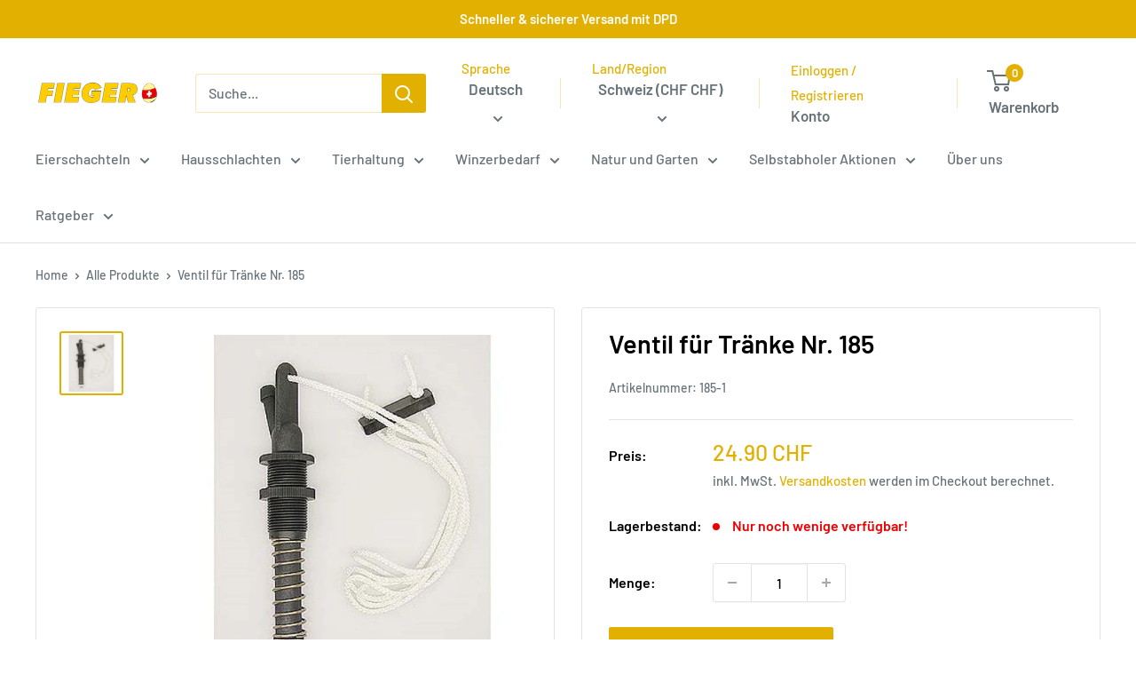

--- FILE ---
content_type: text/html; charset=utf-8
request_url: https://fieger.ch/products/ventil-fuer-traenke-nr-185
body_size: 38318
content:
<!doctype html>


  <html class="no-js" lang="de">

  <head>
    <meta charset="utf-8">
    <meta name="viewport" content="width=device-width, initial-scale=1.0, height=device-height, minimum-scale=1.0, maximum-scale=1.0">
    <meta name="theme-color" content="#e2b001">

    <title>Ventil für Tränke Nr. 185</title><meta name="description" content="Ventil für Tränke Nr. 185 Ersatzventil (nur für Rundtränke Nr. 185)"><link rel="canonical" href="https://fieger.ch/products/ventil-fuer-traenke-nr-185"><link rel="shortcut icon" href="//fieger.ch/cdn/shop/files/favicon_96x96.png?v=1699727055" type="image/png">
      <link rel="apple-touch-icon" sizes="180x180" href="//fieger.ch/cdn/shop/files/favicon_180x180.png?v=1699727055"><link rel="preload" as="style" href="//fieger.ch/cdn/shop/t/10/assets/theme.css?v=130834794512117480811718211704">
    <link rel="preload" as="script" href="//fieger.ch/cdn/shop/t/10/assets/theme.js?v=172328226944126308931702849282">
    <link rel="preconnect" href="https://cdn.shopify.com">
    <link rel="preconnect" href="https://fonts.shopifycdn.com">
    <link rel="dns-prefetch" href="https://productreviews.shopifycdn.com">
    <link rel="dns-prefetch" href="https://ajax.googleapis.com">
    <link rel="dns-prefetch" href="https://maps.googleapis.com">
    <link rel="dns-prefetch" href="https://maps.gstatic.com">

    <meta property="og:type" content="product">
  <meta property="og:title" content="Ventil für Tränke Nr. 185"><meta property="og:image" content="http://fieger.ch/cdn/shop/files/185-1.jpg?v=1709220082">
    <meta property="og:image:secure_url" content="https://fieger.ch/cdn/shop/files/185-1.jpg?v=1709220082">
    <meta property="og:image:width" content="500">
    <meta property="og:image:height" content="500"><meta property="product:price:amount" content="24.90">
  <meta property="product:price:currency" content="CHF"><meta property="og:description" content="Ventil für Tränke Nr. 185 Ersatzventil (nur für Rundtränke Nr. 185)"><meta property="og:url" content="https://fieger.ch/products/ventil-fuer-traenke-nr-185">
<meta property="og:site_name" content="Fieger AG"><meta name="twitter:card" content="summary"><meta name="twitter:title" content="Ventil für Tränke Nr. 185">
  <meta name="twitter:description" content="Ventil für Tränke Nr. 185  Ersatzventil (nur für Rundtränke Nr. 185)">
  <meta name="twitter:image" content="https://fieger.ch/cdn/shop/files/185-1_600x600_crop_center.jpg?v=1709220082">
    <link rel="preload" href="//fieger.ch/cdn/fonts/barlow/barlow_n6.329f582a81f63f125e63c20a5a80ae9477df68e1.woff2" as="font" type="font/woff2" crossorigin><link rel="preload" href="//fieger.ch/cdn/fonts/barlow/barlow_n5.a193a1990790eba0cc5cca569d23799830e90f07.woff2" as="font" type="font/woff2" crossorigin><style>
  @font-face {
  font-family: Barlow;
  font-weight: 600;
  font-style: normal;
  font-display: swap;
  src: url("//fieger.ch/cdn/fonts/barlow/barlow_n6.329f582a81f63f125e63c20a5a80ae9477df68e1.woff2") format("woff2"),
       url("//fieger.ch/cdn/fonts/barlow/barlow_n6.0163402e36247bcb8b02716880d0b39568412e9e.woff") format("woff");
}

  @font-face {
  font-family: Barlow;
  font-weight: 500;
  font-style: normal;
  font-display: swap;
  src: url("//fieger.ch/cdn/fonts/barlow/barlow_n5.a193a1990790eba0cc5cca569d23799830e90f07.woff2") format("woff2"),
       url("//fieger.ch/cdn/fonts/barlow/barlow_n5.ae31c82169b1dc0715609b8cc6a610b917808358.woff") format("woff");
}

@font-face {
  font-family: Barlow;
  font-weight: 600;
  font-style: normal;
  font-display: swap;
  src: url("//fieger.ch/cdn/fonts/barlow/barlow_n6.329f582a81f63f125e63c20a5a80ae9477df68e1.woff2") format("woff2"),
       url("//fieger.ch/cdn/fonts/barlow/barlow_n6.0163402e36247bcb8b02716880d0b39568412e9e.woff") format("woff");
}

@font-face {
  font-family: Barlow;
  font-weight: 600;
  font-style: italic;
  font-display: swap;
  src: url("//fieger.ch/cdn/fonts/barlow/barlow_i6.5a22bd20fb27bad4d7674cc6e666fb9c77d813bb.woff2") format("woff2"),
       url("//fieger.ch/cdn/fonts/barlow/barlow_i6.1c8787fcb59f3add01a87f21b38c7ef797e3b3a1.woff") format("woff");
}


  @font-face {
  font-family: Barlow;
  font-weight: 700;
  font-style: normal;
  font-display: swap;
  src: url("//fieger.ch/cdn/fonts/barlow/barlow_n7.691d1d11f150e857dcbc1c10ef03d825bc378d81.woff2") format("woff2"),
       url("//fieger.ch/cdn/fonts/barlow/barlow_n7.4fdbb1cb7da0e2c2f88492243ffa2b4f91924840.woff") format("woff");
}

  @font-face {
  font-family: Barlow;
  font-weight: 500;
  font-style: italic;
  font-display: swap;
  src: url("//fieger.ch/cdn/fonts/barlow/barlow_i5.714d58286997b65cd479af615cfa9bb0a117a573.woff2") format("woff2"),
       url("//fieger.ch/cdn/fonts/barlow/barlow_i5.0120f77e6447d3b5df4bbec8ad8c2d029d87fb21.woff") format("woff");
}

  @font-face {
  font-family: Barlow;
  font-weight: 700;
  font-style: italic;
  font-display: swap;
  src: url("//fieger.ch/cdn/fonts/barlow/barlow_i7.50e19d6cc2ba5146fa437a5a7443c76d5d730103.woff2") format("woff2"),
       url("//fieger.ch/cdn/fonts/barlow/barlow_i7.47e9f98f1b094d912e6fd631cc3fe93d9f40964f.woff") format("woff");
}


  :root {
    --default-text-font-size : 15px;
    --base-text-font-size    : 16px;
    --heading-font-family    : Barlow, sans-serif;
    --heading-font-weight    : 600;
    --heading-font-style     : normal;
    --text-font-family       : Barlow, sans-serif;
    --text-font-weight       : 500;
    --text-font-style        : normal;
    --text-font-bolder-weight: 600;
    --text-link-decoration   : underline;

    --text-color               : #677279;
    --text-color-rgb           : 103, 114, 121;
    --heading-color            : #000000;
    --border-color             : #e1e3e4;
    --border-color-rgb         : 225, 227, 228;
    --form-border-color        : #d4d6d8;
    --accent-color             : #e2b001;
    --accent-color-rgb         : 226, 176, 1;
    --link-color               : #e2b001;
    --link-color-hover         : #967501;
    --background               : #ffffff;
    --secondary-background     : #ffffff;
    --secondary-background-rgb : 255, 255, 255;
    --accent-background        : rgba(226, 176, 1, 0.08);

    --input-background: #ffffff;

    --error-color       : #ff0000;
    --error-background  : rgba(255, 0, 0, 0.07);
    --success-color     : #00aa00;
    --success-background: rgba(0, 170, 0, 0.11);

    --primary-button-background      : #e2b001;
    --primary-button-background-rgb  : 226, 176, 1;
    --primary-button-text-color      : #ffffff;
    --secondary-button-background    : #e2b001;
    --secondary-button-background-rgb: 226, 176, 1;
    --secondary-button-text-color    : #ffffff;

    --header-background      : #ffffff;
    --header-text-color      : #677279;
    --header-light-text-color: #e2b001;
    --header-border-color    : rgba(226, 176, 1, 0.3);
    --header-accent-color    : #e2b001;

    --footer-background-color:    #f3f5f6;
    --footer-heading-text-color:  #e2b001;
    --footer-body-text-color:     #677279;
    --footer-body-text-color-rgb: 103, 114, 121;
    --footer-accent-color:        #e2b001;
    --footer-accent-color-rgb:    226, 176, 1;
    --footer-border:              none;
    
    --flickity-arrow-color: #abb1b4;--product-on-sale-accent           : #008a00;
    --product-on-sale-accent-rgb       : 0, 138, 0;
    --product-on-sale-color            : #ffffff;
    --product-in-stock-color           : #008a00;
    --product-low-stock-color          : #ee0000;
    --product-sold-out-color           : #8a9297;
    --product-custom-label-1-background: #008a00;
    --product-custom-label-1-color     : #ffffff;
    --product-custom-label-2-background: #00a500;
    --product-custom-label-2-color     : #ffffff;
    --product-review-star-color        : #ffbd00;

    --mobile-container-gutter : 20px;
    --desktop-container-gutter: 40px;

    /* Shopify related variables */
    --payment-terms-background-color: #ffffff;
  }
</style>

<script>
  // IE11 does not have support for CSS variables, so we have to polyfill them
  if (!(((window || {}).CSS || {}).supports && window.CSS.supports('(--a: 0)'))) {
    const script = document.createElement('script');
    script.type = 'text/javascript';
    script.src = 'https://cdn.jsdelivr.net/npm/css-vars-ponyfill@2';
    script.onload = function() {
      cssVars({});
    };

    document.getElementsByTagName('head')[0].appendChild(script);
  }
</script>


    <script>window.performance && window.performance.mark && window.performance.mark('shopify.content_for_header.start');</script><meta name="google-site-verification" content="49wqJFXB9hcDb0jYXRs5k6JUQUntC4b4IXTOQYD6ge8">
<meta id="shopify-digital-wallet" name="shopify-digital-wallet" content="/76311331129/digital_wallets/dialog">
<meta name="shopify-checkout-api-token" content="c4ac87d287b613589c74a4159c821eab">
<meta id="in-context-paypal-metadata" data-shop-id="76311331129" data-venmo-supported="false" data-environment="production" data-locale="de_DE" data-paypal-v4="true" data-currency="CHF">
<link rel="alternate" hreflang="x-default" href="https://fieger.ch/products/ventil-fuer-traenke-nr-185">
<link rel="alternate" hreflang="fr" href="https://fieger.ch/fr/products/ventil-fuer-traenke-nr-185">
<link rel="alternate" type="application/json+oembed" href="https://fieger.ch/products/ventil-fuer-traenke-nr-185.oembed">
<script async="async" src="/checkouts/internal/preloads.js?locale=de-CH"></script>
<script id="apple-pay-shop-capabilities" type="application/json">{"shopId":76311331129,"countryCode":"CH","currencyCode":"CHF","merchantCapabilities":["supports3DS"],"merchantId":"gid:\/\/shopify\/Shop\/76311331129","merchantName":"Fieger AG","requiredBillingContactFields":["postalAddress","email","phone"],"requiredShippingContactFields":["postalAddress","email","phone"],"shippingType":"shipping","supportedNetworks":["visa","masterCard"],"total":{"type":"pending","label":"Fieger AG","amount":"1.00"},"shopifyPaymentsEnabled":true,"supportsSubscriptions":true}</script>
<script id="shopify-features" type="application/json">{"accessToken":"c4ac87d287b613589c74a4159c821eab","betas":["rich-media-storefront-analytics"],"domain":"fieger.ch","predictiveSearch":true,"shopId":76311331129,"locale":"de"}</script>
<script>var Shopify = Shopify || {};
Shopify.shop = "fieger-ag.myshopify.com";
Shopify.locale = "de";
Shopify.currency = {"active":"CHF","rate":"1.0"};
Shopify.country = "CH";
Shopify.theme = {"name":"[LIVE] Warehouse 4.4.1","id":163899048249,"schema_name":"Warehouse","schema_version":"4.4.1","theme_store_id":871,"role":"main"};
Shopify.theme.handle = "null";
Shopify.theme.style = {"id":null,"handle":null};
Shopify.cdnHost = "fieger.ch/cdn";
Shopify.routes = Shopify.routes || {};
Shopify.routes.root = "/";</script>
<script type="module">!function(o){(o.Shopify=o.Shopify||{}).modules=!0}(window);</script>
<script>!function(o){function n(){var o=[];function n(){o.push(Array.prototype.slice.apply(arguments))}return n.q=o,n}var t=o.Shopify=o.Shopify||{};t.loadFeatures=n(),t.autoloadFeatures=n()}(window);</script>
<script id="shop-js-analytics" type="application/json">{"pageType":"product"}</script>
<script defer="defer" async type="module" src="//fieger.ch/cdn/shopifycloud/shop-js/modules/v2/client.init-shop-cart-sync_KNlu3ypL.de.esm.js"></script>
<script defer="defer" async type="module" src="//fieger.ch/cdn/shopifycloud/shop-js/modules/v2/chunk.common_SKKNcA3B.esm.js"></script>
<script type="module">
  await import("//fieger.ch/cdn/shopifycloud/shop-js/modules/v2/client.init-shop-cart-sync_KNlu3ypL.de.esm.js");
await import("//fieger.ch/cdn/shopifycloud/shop-js/modules/v2/chunk.common_SKKNcA3B.esm.js");

  window.Shopify.SignInWithShop?.initShopCartSync?.({"fedCMEnabled":true,"windoidEnabled":true});

</script>
<script>(function() {
  var isLoaded = false;
  function asyncLoad() {
    if (isLoaded) return;
    isLoaded = true;
    var urls = ["https:\/\/cdn.commoninja.com\/sdk\/latest\/commonninja.js?shop=fieger-ag.myshopify.com"];
    for (var i = 0; i < urls.length; i++) {
      var s = document.createElement('script');
      s.type = 'text/javascript';
      s.async = true;
      s.src = urls[i];
      var x = document.getElementsByTagName('script')[0];
      x.parentNode.insertBefore(s, x);
    }
  };
  if(window.attachEvent) {
    window.attachEvent('onload', asyncLoad);
  } else {
    window.addEventListener('load', asyncLoad, false);
  }
})();</script>
<script id="__st">var __st={"a":76311331129,"offset":3600,"reqid":"48df6d02-4c2c-4832-ba09-a4d169eca60d-1766762445","pageurl":"fieger.ch\/products\/ventil-fuer-traenke-nr-185","u":"20c50bf9b56e","p":"product","rtyp":"product","rid":8930292728121};</script>
<script>window.ShopifyPaypalV4VisibilityTracking = true;</script>
<script id="captcha-bootstrap">!function(){'use strict';const t='contact',e='account',n='new_comment',o=[[t,t],['blogs',n],['comments',n],[t,'customer']],c=[[e,'customer_login'],[e,'guest_login'],[e,'recover_customer_password'],[e,'create_customer']],r=t=>t.map((([t,e])=>`form[action*='/${t}']:not([data-nocaptcha='true']) input[name='form_type'][value='${e}']`)).join(','),a=t=>()=>t?[...document.querySelectorAll(t)].map((t=>t.form)):[];function s(){const t=[...o],e=r(t);return a(e)}const i='password',u='form_key',d=['recaptcha-v3-token','g-recaptcha-response','h-captcha-response',i],f=()=>{try{return window.sessionStorage}catch{return}},m='__shopify_v',_=t=>t.elements[u];function p(t,e,n=!1){try{const o=window.sessionStorage,c=JSON.parse(o.getItem(e)),{data:r}=function(t){const{data:e,action:n}=t;return t[m]||n?{data:e,action:n}:{data:t,action:n}}(c);for(const[e,n]of Object.entries(r))t.elements[e]&&(t.elements[e].value=n);n&&o.removeItem(e)}catch(o){console.error('form repopulation failed',{error:o})}}const l='form_type',E='cptcha';function T(t){t.dataset[E]=!0}const w=window,h=w.document,L='Shopify',v='ce_forms',y='captcha';let A=!1;((t,e)=>{const n=(g='f06e6c50-85a8-45c8-87d0-21a2b65856fe',I='https://cdn.shopify.com/shopifycloud/storefront-forms-hcaptcha/ce_storefront_forms_captcha_hcaptcha.v1.5.2.iife.js',D={infoText:'Durch hCaptcha geschützt',privacyText:'Datenschutz',termsText:'Allgemeine Geschäftsbedingungen'},(t,e,n)=>{const o=w[L][v],c=o.bindForm;if(c)return c(t,g,e,D).then(n);var r;o.q.push([[t,g,e,D],n]),r=I,A||(h.body.append(Object.assign(h.createElement('script'),{id:'captcha-provider',async:!0,src:r})),A=!0)});var g,I,D;w[L]=w[L]||{},w[L][v]=w[L][v]||{},w[L][v].q=[],w[L][y]=w[L][y]||{},w[L][y].protect=function(t,e){n(t,void 0,e),T(t)},Object.freeze(w[L][y]),function(t,e,n,w,h,L){const[v,y,A,g]=function(t,e,n){const i=e?o:[],u=t?c:[],d=[...i,...u],f=r(d),m=r(i),_=r(d.filter((([t,e])=>n.includes(e))));return[a(f),a(m),a(_),s()]}(w,h,L),I=t=>{const e=t.target;return e instanceof HTMLFormElement?e:e&&e.form},D=t=>v().includes(t);t.addEventListener('submit',(t=>{const e=I(t);if(!e)return;const n=D(e)&&!e.dataset.hcaptchaBound&&!e.dataset.recaptchaBound,o=_(e),c=g().includes(e)&&(!o||!o.value);(n||c)&&t.preventDefault(),c&&!n&&(function(t){try{if(!f())return;!function(t){const e=f();if(!e)return;const n=_(t);if(!n)return;const o=n.value;o&&e.removeItem(o)}(t);const e=Array.from(Array(32),(()=>Math.random().toString(36)[2])).join('');!function(t,e){_(t)||t.append(Object.assign(document.createElement('input'),{type:'hidden',name:u})),t.elements[u].value=e}(t,e),function(t,e){const n=f();if(!n)return;const o=[...t.querySelectorAll(`input[type='${i}']`)].map((({name:t})=>t)),c=[...d,...o],r={};for(const[a,s]of new FormData(t).entries())c.includes(a)||(r[a]=s);n.setItem(e,JSON.stringify({[m]:1,action:t.action,data:r}))}(t,e)}catch(e){console.error('failed to persist form',e)}}(e),e.submit())}));const S=(t,e)=>{t&&!t.dataset[E]&&(n(t,e.some((e=>e===t))),T(t))};for(const o of['focusin','change'])t.addEventListener(o,(t=>{const e=I(t);D(e)&&S(e,y())}));const B=e.get('form_key'),M=e.get(l),P=B&&M;t.addEventListener('DOMContentLoaded',(()=>{const t=y();if(P)for(const e of t)e.elements[l].value===M&&p(e,B);[...new Set([...A(),...v().filter((t=>'true'===t.dataset.shopifyCaptcha))])].forEach((e=>S(e,t)))}))}(h,new URLSearchParams(w.location.search),n,t,e,['guest_login'])})(!0,!0)}();</script>
<script integrity="sha256-4kQ18oKyAcykRKYeNunJcIwy7WH5gtpwJnB7kiuLZ1E=" data-source-attribution="shopify.loadfeatures" defer="defer" src="//fieger.ch/cdn/shopifycloud/storefront/assets/storefront/load_feature-a0a9edcb.js" crossorigin="anonymous"></script>
<script data-source-attribution="shopify.dynamic_checkout.dynamic.init">var Shopify=Shopify||{};Shopify.PaymentButton=Shopify.PaymentButton||{isStorefrontPortableWallets:!0,init:function(){window.Shopify.PaymentButton.init=function(){};var t=document.createElement("script");t.src="https://fieger.ch/cdn/shopifycloud/portable-wallets/latest/portable-wallets.de.js",t.type="module",document.head.appendChild(t)}};
</script>
<script data-source-attribution="shopify.dynamic_checkout.buyer_consent">
  function portableWalletsHideBuyerConsent(e){var t=document.getElementById("shopify-buyer-consent"),n=document.getElementById("shopify-subscription-policy-button");t&&n&&(t.classList.add("hidden"),t.setAttribute("aria-hidden","true"),n.removeEventListener("click",e))}function portableWalletsShowBuyerConsent(e){var t=document.getElementById("shopify-buyer-consent"),n=document.getElementById("shopify-subscription-policy-button");t&&n&&(t.classList.remove("hidden"),t.removeAttribute("aria-hidden"),n.addEventListener("click",e))}window.Shopify?.PaymentButton&&(window.Shopify.PaymentButton.hideBuyerConsent=portableWalletsHideBuyerConsent,window.Shopify.PaymentButton.showBuyerConsent=portableWalletsShowBuyerConsent);
</script>
<script data-source-attribution="shopify.dynamic_checkout.cart.bootstrap">document.addEventListener("DOMContentLoaded",(function(){function t(){return document.querySelector("shopify-accelerated-checkout-cart, shopify-accelerated-checkout")}if(t())Shopify.PaymentButton.init();else{new MutationObserver((function(e,n){t()&&(Shopify.PaymentButton.init(),n.disconnect())})).observe(document.body,{childList:!0,subtree:!0})}}));
</script>
<link id="shopify-accelerated-checkout-styles" rel="stylesheet" media="screen" href="https://fieger.ch/cdn/shopifycloud/portable-wallets/latest/accelerated-checkout-backwards-compat.css" crossorigin="anonymous">
<style id="shopify-accelerated-checkout-cart">
        #shopify-buyer-consent {
  margin-top: 1em;
  display: inline-block;
  width: 100%;
}

#shopify-buyer-consent.hidden {
  display: none;
}

#shopify-subscription-policy-button {
  background: none;
  border: none;
  padding: 0;
  text-decoration: underline;
  font-size: inherit;
  cursor: pointer;
}

#shopify-subscription-policy-button::before {
  box-shadow: none;
}

      </style>

<script>window.performance && window.performance.mark && window.performance.mark('shopify.content_for_header.end');</script>

    <link rel="stylesheet" href="//fieger.ch/cdn/shop/t/10/assets/theme.css?v=130834794512117480811718211704">

    
  <script type="application/ld+json">
    {
      "@context": "https://schema.org",
      "@type": "Product",
    "productID": 8930292728121,
    "offers": [{
          "@type": "Offer",
          "name": "Default",
          "availability":"https://schema.org/InStock",
          "price": 24.9,
          "priceCurrency": "CHF",
          "priceValidUntil": "2026-01-05","sku": "185-1",
          "url": "/products/ventil-fuer-traenke-nr-185?variant=47488483197241",
          "shippingDetails": {
            "@type": "OfferShippingDetails",
            "shippingRate": {
              "@type": "MonetaryAmount",
              "value": 9.00,
              "currency": "CHF"
            },
            "shippingDestination": {
              "@type": "DefinedRegion",
              "addressCountry": "CH"
            },
            "deliveryTime": {
              "@type": "ShippingDeliveryTime",
              "handlingTime": {
                "@type": "QuantitativeValue",
                "minValue": 0,
                "maxValue": 1,
                "unitCode": "DAY"
              },
              "transitTime": {
                "@type": "QuantitativeValue",
                "minValue": 1,
                "maxValue": 5,
                "unitCode": "DAY"
              }
            }
          },
          "hasMerchantReturnPolicy": {
            "@type": "MerchantReturnPolicy",
            "applicableCountry": "CH",
            "returnPolicyCategory": "https://schema.org/MerchantReturnFiniteReturnWindow",
            "merchantReturnDays": 8,
            "returnMethod": "https://schema.org/ReturnByMail",
            "returnFees": "https://schema.org/FreeReturn"
          }
        }
],
      "aggregateRating": {
        "@type": "AggregateRating",
        "ratingValue": "4.9",
        "reviewCount": "237",
        "worstRating": "4.8",
        "bestRating": "5"
      },
    "brand": {
      "@type": "Brand",
      "name": "Bruja"
    },
    "name": "Ventil für Tränke Nr. 185",
    "description": "Ventil für Tränke Nr. 185  Ersatzventil (nur für Rundtränke Nr. 185)",
    "category": "",
    "url": "/products/ventil-fuer-traenke-nr-185",
    "sku": "185-1",
    "image": {
      "@type": "ImageObject",
      "url": "https://fieger.ch/cdn/shop/files/185-1.jpg?v=1709220082&width=1024",
      "image": "https://fieger.ch/cdn/shop/files/185-1.jpg?v=1709220082&width=1024",
      "name": "",
      "width": "1024",
      "height": "1024"
    }
    }
  </script>



  <script type="application/ld+json">
    {
      "@context": "https://schema.org",
      "@type": "BreadcrumbList",
  "itemListElement": [{
      "@type": "ListItem",
      "position": 1,
      "name": "Home",
      "item": "https://fieger.ch"
    },{
          "@type": "ListItem",
          "position": 2,
          "name": "Ventil für Tränke Nr. 185",
          "item": "https://fieger.ch/products/ventil-fuer-traenke-nr-185"
        }]
    }
  </script>



    <script>
      // This allows to expose several variables to the global scope, to be used in scripts
      window.theme = {
        pageType: "product",
        cartCount: 0,
        moneyFormat: "{{amount}} CHF",
        moneyWithCurrencyFormat: "{{amount}} CHF",
        currencyCodeEnabled: false,
        showDiscount: true,
        discountMode: "saving",
        cartType: "drawer"
      };

      window.routes = {
        rootUrl: "\/",
        rootUrlWithoutSlash: '',
        cartUrl: "\/cart",
        cartAddUrl: "\/cart\/add",
        cartChangeUrl: "\/cart\/change",
        searchUrl: "\/search",
        productRecommendationsUrl: "\/recommendations\/products"
      };

      window.languages = {
        productRegularPrice: "Normalpreis",
        productSalePrice: "Sonderpreis",
        collectionOnSaleLabel: "Du sparst {{savings}}!",
        productFormUnavailable: "Nicht verfübar",
        productFormAddToCart: "In den Warenkorb",
        productFormPreOrder: "Vorbestellung",
        productFormSoldOut: "Ausverkauft",
        productAdded: "Produkt wurde in Deinen Warenkorb gelegt",
        productAddedShort: "Hinzugefügt!",
        shippingEstimatorNoResults: "Es konten für Deine Adresse keine Versandkosten ermittelt werden.",
        shippingEstimatorOneResult: "Es gibt eine Versandmethode für Deine Adresse:",
        shippingEstimatorMultipleResults: "Es bibt {{count}} Versandmethoden für Deine Adresse:",
        shippingEstimatorErrors: "Es gibt Fehler:"
      };

      document.documentElement.className = document.documentElement.className.replace('no-js', 'js');
    </script><script src="//fieger.ch/cdn/shop/t/10/assets/theme.js?v=172328226944126308931702849282" defer></script>
    <script src="//fieger.ch/cdn/shop/t/10/assets/custom.js?v=102476495355921946141702849282" defer></script><script>
        (function () {
          window.onpageshow = function() {
            // We force re-freshing the cart content onpageshow, as most browsers will serve a cache copy when hitting the
            // back button, which cause staled data
            document.documentElement.dispatchEvent(new CustomEvent('cart:refresh', {
              bubbles: true,
              detail: {scrollToTop: false}
            }));
          };
        })();
      </script><script src="https://cdn.ablyft.com/s/78988154.js"></script>
    <script type="text/javascript">
    (function(c,l,a,r,i,t,y){
        c[a]=c[a]||function(){(c[a].q=c[a].q||[]).push(arguments)};
        t=l.createElement(r);t.async=1;t.src="https://www.clarity.ms/tag/"+i;
        y=l.getElementsByTagName(r)[0];y.parentNode.insertBefore(t,y);
    })(window, document, "clarity", "script", "kfrwb884r2");
</script>
  <script>window.is_hulkpo_installed=false</script><!-- BEGIN app block: shopify://apps/hulk-discounts/blocks/app-embed/25745434-52e7-4378-88f1-890df18a0110 --><!-- BEGIN app snippet: hulkapps_volume_discount -->
    <script>
      var is_po = false
      if(window.hulkapps != undefined && window.hulkapps != '' ){
        var is_po = window.hulkapps.is_product_option
      }
      
        window.hulkapps = {
          shop_slug: "fieger-ag",
          store_id: "fieger-ag.myshopify.com",
          money_format: "{{amount}} CHF",
          cart: null,
          product: null,
          product_collections: null,
          product_variants: null,
          is_volume_discount: true,
          is_product_option: is_po,
          product_id: null,
          page_type: null,
          po_url: "https://productoption.hulkapps.com",
          vd_url: "https://volumediscount.hulkapps.com",
          vd_proxy_url: "https://fieger.ch",
          customer: null
        }
        

        window.hulkapps.page_type = "cart";
        window.hulkapps.cart = {"note":null,"attributes":{},"original_total_price":0,"total_price":0,"total_discount":0,"total_weight":0.0,"item_count":0,"items":[],"requires_shipping":false,"currency":"CHF","items_subtotal_price":0,"cart_level_discount_applications":[],"checkout_charge_amount":0}
        if (typeof window.hulkapps.cart.items == "object") {
          for (var i=0; i<window.hulkapps.cart.items.length; i++) {
            ["sku", "grams", "vendor", "url", "image", "handle", "requires_shipping", "product_type", "product_description"].map(function(a) {
              delete window.hulkapps.cart.items[i][a]
            })
          }
        }
        window.hulkapps.cart_collections = {}
        window.hulkapps.product_tags = {}
        

      
        window.hulkapps.page_type = "product"
        window.hulkapps.product_id = "8930292728121";
        window.hulkapps.product = {"id":8930292728121,"title":"Ventil für Tränke Nr. 185","handle":"ventil-fuer-traenke-nr-185","description":"\u003ch2\u003eVentil für Tränke Nr. 185 \u003c\/h2\u003e \u003cp\u003eErsatzventil (nur für Rundtränke Nr. 185)\u003c\/p\u003e","published_at":"2023-11-11T19:11:01+01:00","created_at":"2023-11-09T14:42:34+01:00","vendor":"Bruja","type":"","tags":[],"price":2490,"price_min":2490,"price_max":2490,"available":true,"price_varies":false,"compare_at_price":0,"compare_at_price_min":0,"compare_at_price_max":0,"compare_at_price_varies":false,"variants":[{"id":47488483197241,"title":"Default","option1":"Default","option2":null,"option3":null,"sku":"185-1","requires_shipping":true,"taxable":true,"featured_image":{"id":44164358635833,"product_id":8930292728121,"position":1,"created_at":"2023-12-21T21:31:45+01:00","updated_at":"2024-02-29T16:21:22+01:00","alt":null,"width":500,"height":500,"src":"\/\/fieger.ch\/cdn\/shop\/files\/185-1.jpg?v=1709220082","variant_ids":[47488483197241]},"available":true,"name":"Ventil für Tränke Nr. 185","public_title":null,"options":["Default"],"price":2490,"weight":10,"compare_at_price":0,"inventory_management":"shopify","barcode":"","featured_media":{"alt":null,"id":36843071209785,"position":1,"preview_image":{"aspect_ratio":1.0,"height":500,"width":500,"src":"\/\/fieger.ch\/cdn\/shop\/files\/185-1.jpg?v=1709220082"}},"requires_selling_plan":false,"selling_plan_allocations":[]}],"images":["\/\/fieger.ch\/cdn\/shop\/files\/185-1.jpg?v=1709220082"],"featured_image":"\/\/fieger.ch\/cdn\/shop\/files\/185-1.jpg?v=1709220082","options":["Title"],"media":[{"alt":null,"id":36843071209785,"position":1,"preview_image":{"aspect_ratio":1.0,"height":500,"width":500,"src":"\/\/fieger.ch\/cdn\/shop\/files\/185-1.jpg?v=1709220082"},"aspect_ratio":1.0,"height":500,"media_type":"image","src":"\/\/fieger.ch\/cdn\/shop\/files\/185-1.jpg?v=1709220082","width":500}],"requires_selling_plan":false,"selling_plan_groups":[],"content":"\u003ch2\u003eVentil für Tränke Nr. 185 \u003c\/h2\u003e \u003cp\u003eErsatzventil (nur für Rundtränke Nr. 185)\u003c\/p\u003e"}
        window.hulkapps.selected_or_first_available_variant = {"id":47488483197241,"title":"Default","option1":"Default","option2":null,"option3":null,"sku":"185-1","requires_shipping":true,"taxable":true,"featured_image":{"id":44164358635833,"product_id":8930292728121,"position":1,"created_at":"2023-12-21T21:31:45+01:00","updated_at":"2024-02-29T16:21:22+01:00","alt":null,"width":500,"height":500,"src":"\/\/fieger.ch\/cdn\/shop\/files\/185-1.jpg?v=1709220082","variant_ids":[47488483197241]},"available":true,"name":"Ventil für Tränke Nr. 185","public_title":null,"options":["Default"],"price":2490,"weight":10,"compare_at_price":0,"inventory_management":"shopify","barcode":"","featured_media":{"alt":null,"id":36843071209785,"position":1,"preview_image":{"aspect_ratio":1.0,"height":500,"width":500,"src":"\/\/fieger.ch\/cdn\/shop\/files\/185-1.jpg?v=1709220082"}},"requires_selling_plan":false,"selling_plan_allocations":[]};
        window.hulkapps.selected_or_first_available_variant_id = "47488483197241";
        window.hulkapps.product_collection = []
        
          window.hulkapps.product_collection.push(466576310585)
        
          window.hulkapps.product_collection.push(467154895161)
        
          window.hulkapps.product_collection.push(467154862393)
        
          window.hulkapps.product_collection.push(467154927929)
        

        window.hulkapps.product_variant = []
        
          window.hulkapps.product_variant.push(47488483197241)
        

        window.hulkapps.product_collections = window.hulkapps.product_collection.toString();
        window.hulkapps.product_variants = window.hulkapps.product_variant.toString();
         window.hulkapps.product_tags = [];
         window.hulkapps.product_tags = window.hulkapps.product_tags.join(", ");
      

    </script><!-- END app snippet --><!-- END app block --><script src="https://cdn.shopify.com/extensions/0199a97f-2566-7f12-877d-dbd834cdef4e/easify-attachments-15/assets/attachments.js" type="text/javascript" defer="defer"></script>
<script src="https://cdn.shopify.com/extensions/019a2e85-f050-7aa8-b3bb-6707ce89d849/volumediscount-73/assets/hulkcode.js" type="text/javascript" defer="defer"></script>
<link href="https://cdn.shopify.com/extensions/019a2e85-f050-7aa8-b3bb-6707ce89d849/volumediscount-73/assets/hulkcode.css" rel="stylesheet" type="text/css" media="all">
<link href="https://monorail-edge.shopifysvc.com" rel="dns-prefetch">
<script>(function(){if ("sendBeacon" in navigator && "performance" in window) {try {var session_token_from_headers = performance.getEntriesByType('navigation')[0].serverTiming.find(x => x.name == '_s').description;} catch {var session_token_from_headers = undefined;}var session_cookie_matches = document.cookie.match(/_shopify_s=([^;]*)/);var session_token_from_cookie = session_cookie_matches && session_cookie_matches.length === 2 ? session_cookie_matches[1] : "";var session_token = session_token_from_headers || session_token_from_cookie || "";function handle_abandonment_event(e) {var entries = performance.getEntries().filter(function(entry) {return /monorail-edge.shopifysvc.com/.test(entry.name);});if (!window.abandonment_tracked && entries.length === 0) {window.abandonment_tracked = true;var currentMs = Date.now();var navigation_start = performance.timing.navigationStart;var payload = {shop_id: 76311331129,url: window.location.href,navigation_start,duration: currentMs - navigation_start,session_token,page_type: "product"};window.navigator.sendBeacon("https://monorail-edge.shopifysvc.com/v1/produce", JSON.stringify({schema_id: "online_store_buyer_site_abandonment/1.1",payload: payload,metadata: {event_created_at_ms: currentMs,event_sent_at_ms: currentMs}}));}}window.addEventListener('pagehide', handle_abandonment_event);}}());</script>
<script id="web-pixels-manager-setup">(function e(e,d,r,n,o){if(void 0===o&&(o={}),!Boolean(null===(a=null===(i=window.Shopify)||void 0===i?void 0:i.analytics)||void 0===a?void 0:a.replayQueue)){var i,a;window.Shopify=window.Shopify||{};var t=window.Shopify;t.analytics=t.analytics||{};var s=t.analytics;s.replayQueue=[],s.publish=function(e,d,r){return s.replayQueue.push([e,d,r]),!0};try{self.performance.mark("wpm:start")}catch(e){}var l=function(){var e={modern:/Edge?\/(1{2}[4-9]|1[2-9]\d|[2-9]\d{2}|\d{4,})\.\d+(\.\d+|)|Firefox\/(1{2}[4-9]|1[2-9]\d|[2-9]\d{2}|\d{4,})\.\d+(\.\d+|)|Chrom(ium|e)\/(9{2}|\d{3,})\.\d+(\.\d+|)|(Maci|X1{2}).+ Version\/(15\.\d+|(1[6-9]|[2-9]\d|\d{3,})\.\d+)([,.]\d+|)( \(\w+\)|)( Mobile\/\w+|) Safari\/|Chrome.+OPR\/(9{2}|\d{3,})\.\d+\.\d+|(CPU[ +]OS|iPhone[ +]OS|CPU[ +]iPhone|CPU IPhone OS|CPU iPad OS)[ +]+(15[._]\d+|(1[6-9]|[2-9]\d|\d{3,})[._]\d+)([._]\d+|)|Android:?[ /-](13[3-9]|1[4-9]\d|[2-9]\d{2}|\d{4,})(\.\d+|)(\.\d+|)|Android.+Firefox\/(13[5-9]|1[4-9]\d|[2-9]\d{2}|\d{4,})\.\d+(\.\d+|)|Android.+Chrom(ium|e)\/(13[3-9]|1[4-9]\d|[2-9]\d{2}|\d{4,})\.\d+(\.\d+|)|SamsungBrowser\/([2-9]\d|\d{3,})\.\d+/,legacy:/Edge?\/(1[6-9]|[2-9]\d|\d{3,})\.\d+(\.\d+|)|Firefox\/(5[4-9]|[6-9]\d|\d{3,})\.\d+(\.\d+|)|Chrom(ium|e)\/(5[1-9]|[6-9]\d|\d{3,})\.\d+(\.\d+|)([\d.]+$|.*Safari\/(?![\d.]+ Edge\/[\d.]+$))|(Maci|X1{2}).+ Version\/(10\.\d+|(1[1-9]|[2-9]\d|\d{3,})\.\d+)([,.]\d+|)( \(\w+\)|)( Mobile\/\w+|) Safari\/|Chrome.+OPR\/(3[89]|[4-9]\d|\d{3,})\.\d+\.\d+|(CPU[ +]OS|iPhone[ +]OS|CPU[ +]iPhone|CPU IPhone OS|CPU iPad OS)[ +]+(10[._]\d+|(1[1-9]|[2-9]\d|\d{3,})[._]\d+)([._]\d+|)|Android:?[ /-](13[3-9]|1[4-9]\d|[2-9]\d{2}|\d{4,})(\.\d+|)(\.\d+|)|Mobile Safari.+OPR\/([89]\d|\d{3,})\.\d+\.\d+|Android.+Firefox\/(13[5-9]|1[4-9]\d|[2-9]\d{2}|\d{4,})\.\d+(\.\d+|)|Android.+Chrom(ium|e)\/(13[3-9]|1[4-9]\d|[2-9]\d{2}|\d{4,})\.\d+(\.\d+|)|Android.+(UC? ?Browser|UCWEB|U3)[ /]?(15\.([5-9]|\d{2,})|(1[6-9]|[2-9]\d|\d{3,})\.\d+)\.\d+|SamsungBrowser\/(5\.\d+|([6-9]|\d{2,})\.\d+)|Android.+MQ{2}Browser\/(14(\.(9|\d{2,})|)|(1[5-9]|[2-9]\d|\d{3,})(\.\d+|))(\.\d+|)|K[Aa][Ii]OS\/(3\.\d+|([4-9]|\d{2,})\.\d+)(\.\d+|)/},d=e.modern,r=e.legacy,n=navigator.userAgent;return n.match(d)?"modern":n.match(r)?"legacy":"unknown"}(),u="modern"===l?"modern":"legacy",c=(null!=n?n:{modern:"",legacy:""})[u],f=function(e){return[e.baseUrl,"/wpm","/b",e.hashVersion,"modern"===e.buildTarget?"m":"l",".js"].join("")}({baseUrl:d,hashVersion:r,buildTarget:u}),m=function(e){var d=e.version,r=e.bundleTarget,n=e.surface,o=e.pageUrl,i=e.monorailEndpoint;return{emit:function(e){var a=e.status,t=e.errorMsg,s=(new Date).getTime(),l=JSON.stringify({metadata:{event_sent_at_ms:s},events:[{schema_id:"web_pixels_manager_load/3.1",payload:{version:d,bundle_target:r,page_url:o,status:a,surface:n,error_msg:t},metadata:{event_created_at_ms:s}}]});if(!i)return console&&console.warn&&console.warn("[Web Pixels Manager] No Monorail endpoint provided, skipping logging."),!1;try{return self.navigator.sendBeacon.bind(self.navigator)(i,l)}catch(e){}var u=new XMLHttpRequest;try{return u.open("POST",i,!0),u.setRequestHeader("Content-Type","text/plain"),u.send(l),!0}catch(e){return console&&console.warn&&console.warn("[Web Pixels Manager] Got an unhandled error while logging to Monorail."),!1}}}}({version:r,bundleTarget:l,surface:e.surface,pageUrl:self.location.href,monorailEndpoint:e.monorailEndpoint});try{o.browserTarget=l,function(e){var d=e.src,r=e.async,n=void 0===r||r,o=e.onload,i=e.onerror,a=e.sri,t=e.scriptDataAttributes,s=void 0===t?{}:t,l=document.createElement("script"),u=document.querySelector("head"),c=document.querySelector("body");if(l.async=n,l.src=d,a&&(l.integrity=a,l.crossOrigin="anonymous"),s)for(var f in s)if(Object.prototype.hasOwnProperty.call(s,f))try{l.dataset[f]=s[f]}catch(e){}if(o&&l.addEventListener("load",o),i&&l.addEventListener("error",i),u)u.appendChild(l);else{if(!c)throw new Error("Did not find a head or body element to append the script");c.appendChild(l)}}({src:f,async:!0,onload:function(){if(!function(){var e,d;return Boolean(null===(d=null===(e=window.Shopify)||void 0===e?void 0:e.analytics)||void 0===d?void 0:d.initialized)}()){var d=window.webPixelsManager.init(e)||void 0;if(d){var r=window.Shopify.analytics;r.replayQueue.forEach((function(e){var r=e[0],n=e[1],o=e[2];d.publishCustomEvent(r,n,o)})),r.replayQueue=[],r.publish=d.publishCustomEvent,r.visitor=d.visitor,r.initialized=!0}}},onerror:function(){return m.emit({status:"failed",errorMsg:"".concat(f," has failed to load")})},sri:function(e){var d=/^sha384-[A-Za-z0-9+/=]+$/;return"string"==typeof e&&d.test(e)}(c)?c:"",scriptDataAttributes:o}),m.emit({status:"loading"})}catch(e){m.emit({status:"failed",errorMsg:(null==e?void 0:e.message)||"Unknown error"})}}})({shopId: 76311331129,storefrontBaseUrl: "https://fieger.ch",extensionsBaseUrl: "https://extensions.shopifycdn.com/cdn/shopifycloud/web-pixels-manager",monorailEndpoint: "https://monorail-edge.shopifysvc.com/unstable/produce_batch",surface: "storefront-renderer",enabledBetaFlags: ["2dca8a86","a0d5f9d2"],webPixelsConfigList: [{"id":"754254137","configuration":"{\"config\":\"{\\\"pixel_id\\\":\\\"G-PGYMF40LJW\\\",\\\"target_country\\\":\\\"CH\\\",\\\"gtag_events\\\":[{\\\"type\\\":\\\"begin_checkout\\\",\\\"action_label\\\":\\\"G-PGYMF40LJW\\\"},{\\\"type\\\":\\\"search\\\",\\\"action_label\\\":\\\"G-PGYMF40LJW\\\"},{\\\"type\\\":\\\"view_item\\\",\\\"action_label\\\":[\\\"G-PGYMF40LJW\\\",\\\"MC-46JK5MG0J8\\\"]},{\\\"type\\\":\\\"purchase\\\",\\\"action_label\\\":[\\\"G-PGYMF40LJW\\\",\\\"MC-46JK5MG0J8\\\"]},{\\\"type\\\":\\\"page_view\\\",\\\"action_label\\\":[\\\"G-PGYMF40LJW\\\",\\\"MC-46JK5MG0J8\\\"]},{\\\"type\\\":\\\"add_payment_info\\\",\\\"action_label\\\":\\\"G-PGYMF40LJW\\\"},{\\\"type\\\":\\\"add_to_cart\\\",\\\"action_label\\\":\\\"G-PGYMF40LJW\\\"}],\\\"enable_monitoring_mode\\\":false}\"}","eventPayloadVersion":"v1","runtimeContext":"OPEN","scriptVersion":"b2a88bafab3e21179ed38636efcd8a93","type":"APP","apiClientId":1780363,"privacyPurposes":[],"dataSharingAdjustments":{"protectedCustomerApprovalScopes":["read_customer_address","read_customer_email","read_customer_name","read_customer_personal_data","read_customer_phone"]}},{"id":"shopify-app-pixel","configuration":"{}","eventPayloadVersion":"v1","runtimeContext":"STRICT","scriptVersion":"0450","apiClientId":"shopify-pixel","type":"APP","privacyPurposes":["ANALYTICS","MARKETING"]},{"id":"shopify-custom-pixel","eventPayloadVersion":"v1","runtimeContext":"LAX","scriptVersion":"0450","apiClientId":"shopify-pixel","type":"CUSTOM","privacyPurposes":["ANALYTICS","MARKETING"]}],isMerchantRequest: false,initData: {"shop":{"name":"Fieger AG","paymentSettings":{"currencyCode":"CHF"},"myshopifyDomain":"fieger-ag.myshopify.com","countryCode":"CH","storefrontUrl":"https:\/\/fieger.ch"},"customer":null,"cart":null,"checkout":null,"productVariants":[{"price":{"amount":24.9,"currencyCode":"CHF"},"product":{"title":"Ventil für Tränke Nr. 185","vendor":"Bruja","id":"8930292728121","untranslatedTitle":"Ventil für Tränke Nr. 185","url":"\/products\/ventil-fuer-traenke-nr-185","type":""},"id":"47488483197241","image":{"src":"\/\/fieger.ch\/cdn\/shop\/files\/185-1.jpg?v=1709220082"},"sku":"185-1","title":"Default","untranslatedTitle":"Default"}],"purchasingCompany":null},},"https://fieger.ch/cdn","da62cc92w68dfea28pcf9825a4m392e00d0",{"modern":"","legacy":""},{"shopId":"76311331129","storefrontBaseUrl":"https:\/\/fieger.ch","extensionBaseUrl":"https:\/\/extensions.shopifycdn.com\/cdn\/shopifycloud\/web-pixels-manager","surface":"storefront-renderer","enabledBetaFlags":"[\"2dca8a86\", \"a0d5f9d2\"]","isMerchantRequest":"false","hashVersion":"da62cc92w68dfea28pcf9825a4m392e00d0","publish":"custom","events":"[[\"page_viewed\",{}],[\"product_viewed\",{\"productVariant\":{\"price\":{\"amount\":24.9,\"currencyCode\":\"CHF\"},\"product\":{\"title\":\"Ventil für Tränke Nr. 185\",\"vendor\":\"Bruja\",\"id\":\"8930292728121\",\"untranslatedTitle\":\"Ventil für Tränke Nr. 185\",\"url\":\"\/products\/ventil-fuer-traenke-nr-185\",\"type\":\"\"},\"id\":\"47488483197241\",\"image\":{\"src\":\"\/\/fieger.ch\/cdn\/shop\/files\/185-1.jpg?v=1709220082\"},\"sku\":\"185-1\",\"title\":\"Default\",\"untranslatedTitle\":\"Default\"}}]]"});</script><script>
  window.ShopifyAnalytics = window.ShopifyAnalytics || {};
  window.ShopifyAnalytics.meta = window.ShopifyAnalytics.meta || {};
  window.ShopifyAnalytics.meta.currency = 'CHF';
  var meta = {"product":{"id":8930292728121,"gid":"gid:\/\/shopify\/Product\/8930292728121","vendor":"Bruja","type":"","handle":"ventil-fuer-traenke-nr-185","variants":[{"id":47488483197241,"price":2490,"name":"Ventil für Tränke Nr. 185","public_title":null,"sku":"185-1"}],"remote":false},"page":{"pageType":"product","resourceType":"product","resourceId":8930292728121,"requestId":"48df6d02-4c2c-4832-ba09-a4d169eca60d-1766762445"}};
  for (var attr in meta) {
    window.ShopifyAnalytics.meta[attr] = meta[attr];
  }
</script>
<script class="analytics">
  (function () {
    var customDocumentWrite = function(content) {
      var jquery = null;

      if (window.jQuery) {
        jquery = window.jQuery;
      } else if (window.Checkout && window.Checkout.$) {
        jquery = window.Checkout.$;
      }

      if (jquery) {
        jquery('body').append(content);
      }
    };

    var hasLoggedConversion = function(token) {
      if (token) {
        return document.cookie.indexOf('loggedConversion=' + token) !== -1;
      }
      return false;
    }

    var setCookieIfConversion = function(token) {
      if (token) {
        var twoMonthsFromNow = new Date(Date.now());
        twoMonthsFromNow.setMonth(twoMonthsFromNow.getMonth() + 2);

        document.cookie = 'loggedConversion=' + token + '; expires=' + twoMonthsFromNow;
      }
    }

    var trekkie = window.ShopifyAnalytics.lib = window.trekkie = window.trekkie || [];
    if (trekkie.integrations) {
      return;
    }
    trekkie.methods = [
      'identify',
      'page',
      'ready',
      'track',
      'trackForm',
      'trackLink'
    ];
    trekkie.factory = function(method) {
      return function() {
        var args = Array.prototype.slice.call(arguments);
        args.unshift(method);
        trekkie.push(args);
        return trekkie;
      };
    };
    for (var i = 0; i < trekkie.methods.length; i++) {
      var key = trekkie.methods[i];
      trekkie[key] = trekkie.factory(key);
    }
    trekkie.load = function(config) {
      trekkie.config = config || {};
      trekkie.config.initialDocumentCookie = document.cookie;
      var first = document.getElementsByTagName('script')[0];
      var script = document.createElement('script');
      script.type = 'text/javascript';
      script.onerror = function(e) {
        var scriptFallback = document.createElement('script');
        scriptFallback.type = 'text/javascript';
        scriptFallback.onerror = function(error) {
                var Monorail = {
      produce: function produce(monorailDomain, schemaId, payload) {
        var currentMs = new Date().getTime();
        var event = {
          schema_id: schemaId,
          payload: payload,
          metadata: {
            event_created_at_ms: currentMs,
            event_sent_at_ms: currentMs
          }
        };
        return Monorail.sendRequest("https://" + monorailDomain + "/v1/produce", JSON.stringify(event));
      },
      sendRequest: function sendRequest(endpointUrl, payload) {
        // Try the sendBeacon API
        if (window && window.navigator && typeof window.navigator.sendBeacon === 'function' && typeof window.Blob === 'function' && !Monorail.isIos12()) {
          var blobData = new window.Blob([payload], {
            type: 'text/plain'
          });

          if (window.navigator.sendBeacon(endpointUrl, blobData)) {
            return true;
          } // sendBeacon was not successful

        } // XHR beacon

        var xhr = new XMLHttpRequest();

        try {
          xhr.open('POST', endpointUrl);
          xhr.setRequestHeader('Content-Type', 'text/plain');
          xhr.send(payload);
        } catch (e) {
          console.log(e);
        }

        return false;
      },
      isIos12: function isIos12() {
        return window.navigator.userAgent.lastIndexOf('iPhone; CPU iPhone OS 12_') !== -1 || window.navigator.userAgent.lastIndexOf('iPad; CPU OS 12_') !== -1;
      }
    };
    Monorail.produce('monorail-edge.shopifysvc.com',
      'trekkie_storefront_load_errors/1.1',
      {shop_id: 76311331129,
      theme_id: 163899048249,
      app_name: "storefront",
      context_url: window.location.href,
      source_url: "//fieger.ch/cdn/s/trekkie.storefront.8f32c7f0b513e73f3235c26245676203e1209161.min.js"});

        };
        scriptFallback.async = true;
        scriptFallback.src = '//fieger.ch/cdn/s/trekkie.storefront.8f32c7f0b513e73f3235c26245676203e1209161.min.js';
        first.parentNode.insertBefore(scriptFallback, first);
      };
      script.async = true;
      script.src = '//fieger.ch/cdn/s/trekkie.storefront.8f32c7f0b513e73f3235c26245676203e1209161.min.js';
      first.parentNode.insertBefore(script, first);
    };
    trekkie.load(
      {"Trekkie":{"appName":"storefront","development":false,"defaultAttributes":{"shopId":76311331129,"isMerchantRequest":null,"themeId":163899048249,"themeCityHash":"8093767414113107390","contentLanguage":"de","currency":"CHF","eventMetadataId":"b479ed0b-3e7e-4ec7-997a-e5b0a566bb0a"},"isServerSideCookieWritingEnabled":true,"monorailRegion":"shop_domain","enabledBetaFlags":["65f19447"]},"Session Attribution":{},"S2S":{"facebookCapiEnabled":false,"source":"trekkie-storefront-renderer","apiClientId":580111}}
    );

    var loaded = false;
    trekkie.ready(function() {
      if (loaded) return;
      loaded = true;

      window.ShopifyAnalytics.lib = window.trekkie;

      var originalDocumentWrite = document.write;
      document.write = customDocumentWrite;
      try { window.ShopifyAnalytics.merchantGoogleAnalytics.call(this); } catch(error) {};
      document.write = originalDocumentWrite;

      window.ShopifyAnalytics.lib.page(null,{"pageType":"product","resourceType":"product","resourceId":8930292728121,"requestId":"48df6d02-4c2c-4832-ba09-a4d169eca60d-1766762445","shopifyEmitted":true});

      var match = window.location.pathname.match(/checkouts\/(.+)\/(thank_you|post_purchase)/)
      var token = match? match[1]: undefined;
      if (!hasLoggedConversion(token)) {
        setCookieIfConversion(token);
        window.ShopifyAnalytics.lib.track("Viewed Product",{"currency":"CHF","variantId":47488483197241,"productId":8930292728121,"productGid":"gid:\/\/shopify\/Product\/8930292728121","name":"Ventil für Tränke Nr. 185","price":"24.90","sku":"185-1","brand":"Bruja","variant":null,"category":"","nonInteraction":true,"remote":false},undefined,undefined,{"shopifyEmitted":true});
      window.ShopifyAnalytics.lib.track("monorail:\/\/trekkie_storefront_viewed_product\/1.1",{"currency":"CHF","variantId":47488483197241,"productId":8930292728121,"productGid":"gid:\/\/shopify\/Product\/8930292728121","name":"Ventil für Tränke Nr. 185","price":"24.90","sku":"185-1","brand":"Bruja","variant":null,"category":"","nonInteraction":true,"remote":false,"referer":"https:\/\/fieger.ch\/products\/ventil-fuer-traenke-nr-185"});
      }
    });


        var eventsListenerScript = document.createElement('script');
        eventsListenerScript.async = true;
        eventsListenerScript.src = "//fieger.ch/cdn/shopifycloud/storefront/assets/shop_events_listener-3da45d37.js";
        document.getElementsByTagName('head')[0].appendChild(eventsListenerScript);

})();</script>
<script
  defer
  src="https://fieger.ch/cdn/shopifycloud/perf-kit/shopify-perf-kit-2.1.2.min.js"
  data-application="storefront-renderer"
  data-shop-id="76311331129"
  data-render-region="gcp-us-east1"
  data-page-type="product"
  data-theme-instance-id="163899048249"
  data-theme-name="Warehouse"
  data-theme-version="4.4.1"
  data-monorail-region="shop_domain"
  data-resource-timing-sampling-rate="10"
  data-shs="true"
  data-shs-beacon="true"
  data-shs-export-with-fetch="true"
  data-shs-logs-sample-rate="1"
  data-shs-beacon-endpoint="https://fieger.ch/api/collect"
></script>
</head>

  <body class="warehouse--v4 features--animate-zoom template-product " data-instant-intensity="viewport"><svg class="visually-hidden">
      <linearGradient id="rating-star-gradient-half">
        <stop offset="50%" stop-color="var(--product-review-star-color)" />
        <stop offset="50%" stop-color="rgba(var(--text-color-rgb), .4)" stop-opacity="0.4" />
      </linearGradient>
    </svg>

    <a href="#main" class="visually-hidden skip-to-content">Direkt zum Inhalt</a>
    <span class="loading-bar"></span><!-- BEGIN sections: header-group -->
<div id="shopify-section-sections--21848901714233__announcement-bar" class="shopify-section shopify-section-group-header-group shopify-section--announcement-bar"><section data-section-id="sections--21848901714233__announcement-bar" data-section-type="announcement-bar" data-section-settings='{
  "showNewsletter": false
}'><div class="announcement-bar">
    <div class="container">
      <div class="announcement-bar__inner"><p class="announcement-bar__content announcement-bar__content--center">Schneller &amp; sicherer Versand mit DPD</p></div>
    </div>
  </div>
</section>

<style>
  .announcement-bar {
    background: #e2b001;
    color: #ffffff;
  }
</style>

<script>document.documentElement.style.removeProperty('--announcement-bar-button-width');document.documentElement.style.setProperty('--announcement-bar-height', document.getElementById('shopify-section-sections--21848901714233__announcement-bar').clientHeight + 'px');
</script>

</div><div id="shopify-section-sections--21848901714233__header" class="shopify-section shopify-section-group-header-group shopify-section__header"><section data-section-id="sections--21848901714233__header" data-section-type="header" data-section-settings='{
  "navigationLayout": "inline",
  "desktopOpenTrigger": "click",
  "useStickyHeader": true
}'>
  <header class="header header--inline " role="banner">
    <div class="container">
      <div class="header__inner"><nav class="header__mobile-nav hidden-lap-and-up">
            <button class="header__mobile-nav-toggle icon-state touch-area" data-action="toggle-menu" aria-expanded="false" aria-haspopup="true" aria-controls="mobile-menu" aria-label="Menu öffnen">
              <span class="icon-state__primary"><svg focusable="false" class="icon icon--hamburger-mobile " viewBox="0 0 20 16" role="presentation">
      <path d="M0 14h20v2H0v-2zM0 0h20v2H0V0zm0 7h20v2H0V7z" fill="currentColor" fill-rule="evenodd"></path>
    </svg></span>
              <span class="icon-state__secondary"><svg focusable="false" class="icon icon--close " viewBox="0 0 19 19" role="presentation">
      <path d="M9.1923882 8.39339828l7.7781745-7.7781746 1.4142136 1.41421357-7.7781746 7.77817459 7.7781746 7.77817456L16.9705627 19l-7.7781745-7.7781746L1.41421356 19 0 17.5857864l7.7781746-7.77817456L0 2.02943725 1.41421356.61522369 9.1923882 8.39339828z" fill="currentColor" fill-rule="evenodd"></path>
    </svg></span>
            </button><div id="mobile-menu" class="mobile-menu" aria-hidden="true"><svg focusable="false" class="icon icon--nav-triangle-borderless " viewBox="0 0 20 9" role="presentation">
      <path d="M.47108938 9c.2694725-.26871321.57077721-.56867841.90388257-.89986354C3.12384116 6.36134886 5.74788116 3.76338565 9.2467995.30653888c.4145057-.4095171 1.0844277-.40860098 1.4977971.00205122L19.4935156 9H.47108938z" fill="#ffffff"></path>
    </svg><div class="mobile-menu__inner">
    <div class="mobile-menu__panel">
      <div class="mobile-menu__section">
        <ul class="mobile-menu__nav" data-type="menu" role="list"><li class="mobile-menu__nav-item"><button class="mobile-menu__nav-link" data-type="menuitem" aria-haspopup="true" aria-expanded="false" aria-controls="mobile-panel-0" data-action="open-panel">Eierschachteln<svg focusable="false" class="icon icon--arrow-right " viewBox="0 0 8 12" role="presentation">
      <path stroke="currentColor" stroke-width="2" d="M2 2l4 4-4 4" fill="none" stroke-linecap="square"></path>
    </svg></button></li><li class="mobile-menu__nav-item"><button class="mobile-menu__nav-link" data-type="menuitem" aria-haspopup="true" aria-expanded="false" aria-controls="mobile-panel-1" data-action="open-panel">Hausschlachten<svg focusable="false" class="icon icon--arrow-right " viewBox="0 0 8 12" role="presentation">
      <path stroke="currentColor" stroke-width="2" d="M2 2l4 4-4 4" fill="none" stroke-linecap="square"></path>
    </svg></button></li><li class="mobile-menu__nav-item"><button class="mobile-menu__nav-link" data-type="menuitem" aria-haspopup="true" aria-expanded="false" aria-controls="mobile-panel-2" data-action="open-panel">Tierhaltung<svg focusable="false" class="icon icon--arrow-right " viewBox="0 0 8 12" role="presentation">
      <path stroke="currentColor" stroke-width="2" d="M2 2l4 4-4 4" fill="none" stroke-linecap="square"></path>
    </svg></button></li><li class="mobile-menu__nav-item"><button class="mobile-menu__nav-link" data-type="menuitem" aria-haspopup="true" aria-expanded="false" aria-controls="mobile-panel-3" data-action="open-panel">Winzerbedarf<svg focusable="false" class="icon icon--arrow-right " viewBox="0 0 8 12" role="presentation">
      <path stroke="currentColor" stroke-width="2" d="M2 2l4 4-4 4" fill="none" stroke-linecap="square"></path>
    </svg></button></li><li class="mobile-menu__nav-item"><button class="mobile-menu__nav-link" data-type="menuitem" aria-haspopup="true" aria-expanded="false" aria-controls="mobile-panel-4" data-action="open-panel">Natur und Garten<svg focusable="false" class="icon icon--arrow-right " viewBox="0 0 8 12" role="presentation">
      <path stroke="currentColor" stroke-width="2" d="M2 2l4 4-4 4" fill="none" stroke-linecap="square"></path>
    </svg></button></li><li class="mobile-menu__nav-item"><button class="mobile-menu__nav-link" data-type="menuitem" aria-haspopup="true" aria-expanded="false" aria-controls="mobile-panel-5" data-action="open-panel">Selbstabholer Aktionen<svg focusable="false" class="icon icon--arrow-right " viewBox="0 0 8 12" role="presentation">
      <path stroke="currentColor" stroke-width="2" d="M2 2l4 4-4 4" fill="none" stroke-linecap="square"></path>
    </svg></button></li><li class="mobile-menu__nav-item"><a href="/pages/uber-uns" class="mobile-menu__nav-link" data-type="menuitem">Über uns</a></li><li class="mobile-menu__nav-item"><button class="mobile-menu__nav-link" data-type="menuitem" aria-haspopup="true" aria-expanded="false" aria-controls="mobile-panel-7" data-action="open-panel">Ratgeber<svg focusable="false" class="icon icon--arrow-right " viewBox="0 0 8 12" role="presentation">
      <path stroke="currentColor" stroke-width="2" d="M2 2l4 4-4 4" fill="none" stroke-linecap="square"></path>
    </svg></button></li></ul>
      </div><div class="mobile-menu__section mobile-menu__section--loose">
          <p class="mobile-menu__section-title heading h5">Du brauchst Hilfe?</p><div class="mobile-menu__help-wrapper"><svg focusable="false" class="icon icon--bi-phone " viewBox="0 0 24 24" role="presentation">
      <g stroke-width="2" fill="none" fill-rule="evenodd" stroke-linecap="square">
        <path d="M17 15l-3 3-8-8 3-3-5-5-3 3c0 9.941 8.059 18 18 18l3-3-5-5z" stroke="#000000"></path>
        <path d="M14 1c4.971 0 9 4.029 9 9m-9-5c2.761 0 5 2.239 5 5" stroke="#e2b001"></path>
      </g>
    </svg><span>0041(0) 52 337 47 27</span>
            </div><div class="mobile-menu__help-wrapper"><svg focusable="false" class="icon icon--bi-email " viewBox="0 0 22 22" role="presentation">
      <g fill="none" fill-rule="evenodd">
        <path stroke="#e2b001" d="M.916667 10.08333367l3.66666667-2.65833334v4.65849997zm20.1666667 0L17.416667 7.42500033v4.65849997z"></path>
        <path stroke="#000000" stroke-width="2" d="M4.58333367 7.42500033L.916667 10.08333367V21.0833337h20.1666667V10.08333367L17.416667 7.42500033"></path>
        <path stroke="#000000" stroke-width="2" d="M4.58333367 12.1000003V.916667H17.416667v11.1833333m-16.5-2.01666663L21.0833337 21.0833337m0-11.00000003L11.0000003 15.5833337"></path>
        <path d="M8.25000033 5.50000033h5.49999997M8.25000033 9.166667h5.49999997" stroke="#e2b001" stroke-width="2" stroke-linecap="square"></path>
      </g>
    </svg><a href="mailto:info@fieger.ch">info@fieger.ch</a>
            </div></div><div class="mobile-menu__section mobile-menu__section--loose">
          <p class="mobile-menu__section-title heading h5">Folge uns</p><ul class="social-media__item-list social-media__item-list--stack list--unstyled" role="list">
    <li class="social-media__item social-media__item--facebook">
      <a href="https://www.facebook.com/FiegerAG" target="_blank" rel="noopener" aria-label="Folge uns auf Facebook"><svg focusable="false" class="icon icon--facebook " viewBox="0 0 30 30">
      <path d="M15 30C6.71572875 30 0 23.2842712 0 15 0 6.71572875 6.71572875 0 15 0c8.2842712 0 15 6.71572875 15 15 0 8.2842712-6.7157288 15-15 15zm3.2142857-17.1429611h-2.1428678v-2.1425646c0-.5852979.8203285-1.07160109 1.0714928-1.07160109h1.071375v-2.1428925h-2.1428678c-2.3564786 0-3.2142536 1.98610393-3.2142536 3.21449359v2.1425646h-1.0714822l.0032143 2.1528011 1.0682679-.0099086v7.499969h3.2142536v-7.499969h2.1428678v-2.1428925z" fill="currentColor" fill-rule="evenodd"></path>
    </svg>Facebook</a>
    </li>

    

  </ul></div></div><div id="mobile-panel-0" class="mobile-menu__panel is-nested">
          <div class="mobile-menu__section is-sticky">
            <button class="mobile-menu__back-button" data-action="close-panel"><svg focusable="false" class="icon icon--arrow-left " viewBox="0 0 8 12" role="presentation">
      <path stroke="currentColor" stroke-width="2" d="M6 10L2 6l4-4" fill="none" stroke-linecap="square"></path>
    </svg> Zurück</button>
          </div>

          <div class="mobile-menu__section"><ul class="mobile-menu__nav" data-type="menu" role="list">
                <li class="mobile-menu__nav-item">
                  <a href="/collections/eierschachteln" class="mobile-menu__nav-link text--strong">Eierschachteln</a>
                </li><li class="mobile-menu__nav-item"><button class="mobile-menu__nav-link" data-type="menuitem" aria-haspopup="true" aria-expanded="false" aria-controls="mobile-panel-0-0" data-action="open-panel">Eierschachteln Faserkarten<svg focusable="false" class="icon icon--arrow-right " viewBox="0 0 8 12" role="presentation">
      <path stroke="currentColor" stroke-width="2" d="M2 2l4 4-4 4" fill="none" stroke-linecap="square"></path>
    </svg></button></li><li class="mobile-menu__nav-item"><a href="/collections/eierschachteln-pet" class="mobile-menu__nav-link" data-type="menuitem">Eierschachteln PET</a></li><li class="mobile-menu__nav-item"><a href="/collections/wachteleierschachteln" class="mobile-menu__nav-link" data-type="menuitem">Wachteleierschachteln</a></li><li class="mobile-menu__nav-item"><a href="/collections/eierhoecker" class="mobile-menu__nav-link" data-type="menuitem">Eierhöcker</a></li><li class="mobile-menu__nav-item"><a href="/collections/eierbox" class="mobile-menu__nav-link" data-type="menuitem">Eierbox</a></li><li class="mobile-menu__nav-item"><a href="/collections/etiketten-fuer-eierschachteln" class="mobile-menu__nav-link" data-type="menuitem">Etiketten für Eierschachteln</a></li><li class="mobile-menu__nav-item"><a href="/collections/eierstempel" class="mobile-menu__nav-link" data-type="menuitem">Eierstempel</a></li></ul></div>
        </div><div id="mobile-panel-1" class="mobile-menu__panel is-nested">
          <div class="mobile-menu__section is-sticky">
            <button class="mobile-menu__back-button" data-action="close-panel"><svg focusable="false" class="icon icon--arrow-left " viewBox="0 0 8 12" role="presentation">
      <path stroke="currentColor" stroke-width="2" d="M6 10L2 6l4-4" fill="none" stroke-linecap="square"></path>
    </svg> Zurück</button>
          </div>

          <div class="mobile-menu__section"><ul class="mobile-menu__nav" data-type="menu" role="list">
                <li class="mobile-menu__nav-item">
                  <a href="/collections/hausschlachten" class="mobile-menu__nav-link text--strong">Hausschlachten</a>
                </li><li class="mobile-menu__nav-item"><button class="mobile-menu__nav-link" data-type="menuitem" aria-haspopup="true" aria-expanded="false" aria-controls="mobile-panel-1-0" data-action="open-panel">Naturdärme<svg focusable="false" class="icon icon--arrow-right " viewBox="0 0 8 12" role="presentation">
      <path stroke="currentColor" stroke-width="2" d="M2 2l4 4-4 4" fill="none" stroke-linecap="square"></path>
    </svg></button></li><li class="mobile-menu__nav-item"><a href="/collections/kunstdaerme" class="mobile-menu__nav-link" data-type="menuitem">Kunstdärme</a></li><li class="mobile-menu__nav-item"><button class="mobile-menu__nav-link" data-type="menuitem" aria-haspopup="true" aria-expanded="false" aria-controls="mobile-panel-1-2" data-action="open-panel">Wursten<svg focusable="false" class="icon icon--arrow-right " viewBox="0 0 8 12" role="presentation">
      <path stroke="currentColor" stroke-width="2" d="M2 2l4 4-4 4" fill="none" stroke-linecap="square"></path>
    </svg></button></li><li class="mobile-menu__nav-item"><button class="mobile-menu__nav-link" data-type="menuitem" aria-haspopup="true" aria-expanded="false" aria-controls="mobile-panel-1-3" data-action="open-panel">Schlachten<svg focusable="false" class="icon icon--arrow-right " viewBox="0 0 8 12" role="presentation">
      <path stroke="currentColor" stroke-width="2" d="M2 2l4 4-4 4" fill="none" stroke-linecap="square"></path>
    </svg></button></li><li class="mobile-menu__nav-item"><a href="/collections/gewuerze" class="mobile-menu__nav-link" data-type="menuitem">Gewürze</a></li><li class="mobile-menu__nav-item"><button class="mobile-menu__nav-link" data-type="menuitem" aria-haspopup="true" aria-expanded="false" aria-controls="mobile-panel-1-5" data-action="open-panel">Wurstgewürze<svg focusable="false" class="icon icon--arrow-right " viewBox="0 0 8 12" role="presentation">
      <path stroke="currentColor" stroke-width="2" d="M2 2l4 4-4 4" fill="none" stroke-linecap="square"></path>
    </svg></button></li><li class="mobile-menu__nav-item"><a href="/collections/hackfleischwuerzungen" class="mobile-menu__nav-link" data-type="menuitem">Hackfleischwürzungen</a></li><li class="mobile-menu__nav-item"><a href="/collections/marinaden" class="mobile-menu__nav-link" data-type="menuitem">Marinade</a></li><li class="mobile-menu__nav-item"><a href="/collections/panaden" class="mobile-menu__nav-link" data-type="menuitem">Panaden</a></li><li class="mobile-menu__nav-item"><a href="/collections/raeucherofen3" class="mobile-menu__nav-link" data-type="menuitem">Räucheröfen</a></li><li class="mobile-menu__nav-item"><a href="/collections/raeuchermehl" class="mobile-menu__nav-link" data-type="menuitem">Räuchermehl</a></li><li class="mobile-menu__nav-item"><a href="/collections/raeucherzubehoer" class="mobile-menu__nav-link" data-type="menuitem">Räucherzubehör</a></li><li class="mobile-menu__nav-item"><a href="/collections/poekeln" class="mobile-menu__nav-link" data-type="menuitem">Pökeln</a></li><li class="mobile-menu__nav-item"><a href="/collections/buecher-ueber-hausschlachten" class="mobile-menu__nav-link" data-type="menuitem">Bücher</a></li><li class="mobile-menu__nav-item"><a href="/collections/weissblechdosen" class="mobile-menu__nav-link" data-type="menuitem">Weissblechdosen</a></li></ul></div>
        </div><div id="mobile-panel-2" class="mobile-menu__panel is-nested">
          <div class="mobile-menu__section is-sticky">
            <button class="mobile-menu__back-button" data-action="close-panel"><svg focusable="false" class="icon icon--arrow-left " viewBox="0 0 8 12" role="presentation">
      <path stroke="currentColor" stroke-width="2" d="M6 10L2 6l4-4" fill="none" stroke-linecap="square"></path>
    </svg> Zurück</button>
          </div>

          <div class="mobile-menu__section"><ul class="mobile-menu__nav" data-type="menu" role="list">
                <li class="mobile-menu__nav-item">
                  <a href="/collections/tierhaltung" class="mobile-menu__nav-link text--strong">Tierhaltung</a>
                </li><li class="mobile-menu__nav-item"><button class="mobile-menu__nav-link" data-type="menuitem" aria-haspopup="true" aria-expanded="false" aria-controls="mobile-panel-2-0" data-action="open-panel">Geflügel<svg focusable="false" class="icon icon--arrow-right " viewBox="0 0 8 12" role="presentation">
      <path stroke="currentColor" stroke-width="2" d="M2 2l4 4-4 4" fill="none" stroke-linecap="square"></path>
    </svg></button></li><li class="mobile-menu__nav-item"><button class="mobile-menu__nav-link" data-type="menuitem" aria-haspopup="true" aria-expanded="false" aria-controls="mobile-panel-2-1" data-action="open-panel">Kaninchen<svg focusable="false" class="icon icon--arrow-right " viewBox="0 0 8 12" role="presentation">
      <path stroke="currentColor" stroke-width="2" d="M2 2l4 4-4 4" fill="none" stroke-linecap="square"></path>
    </svg></button></li><li class="mobile-menu__nav-item"><a href="/collections/ziervoegel" class="mobile-menu__nav-link" data-type="menuitem">Ziervögel</a></li><li class="mobile-menu__nav-item"><a href="/collections/kraeuter-und-mineralien" class="mobile-menu__nav-link" data-type="menuitem">Kräuter und Mineralien</a></li><li class="mobile-menu__nav-item"><button class="mobile-menu__nav-link" data-type="menuitem" aria-haspopup="true" aria-expanded="false" aria-controls="mobile-panel-2-4" data-action="open-panel">Volieren<svg focusable="false" class="icon icon--arrow-right " viewBox="0 0 8 12" role="presentation">
      <path stroke="currentColor" stroke-width="2" d="M2 2l4 4-4 4" fill="none" stroke-linecap="square"></path>
    </svg></button></li><li class="mobile-menu__nav-item"><a href="/collections/weidezaun" class="mobile-menu__nav-link" data-type="menuitem">Weidezaun</a></li><li class="mobile-menu__nav-item"><a href="/collections/stallreinigung" class="mobile-menu__nav-link" data-type="menuitem">Stallreinigung</a></li><li class="mobile-menu__nav-item"><a href="/collections/kaffetassen" class="mobile-menu__nav-link" data-type="menuitem">Kaffetassen</a></li><li class="mobile-menu__nav-item"><a href="/collections/buecher-ueber-tierhaltung" class="mobile-menu__nav-link" data-type="menuitem">Bücher</a></li></ul></div>
        </div><div id="mobile-panel-3" class="mobile-menu__panel is-nested">
          <div class="mobile-menu__section is-sticky">
            <button class="mobile-menu__back-button" data-action="close-panel"><svg focusable="false" class="icon icon--arrow-left " viewBox="0 0 8 12" role="presentation">
      <path stroke="currentColor" stroke-width="2" d="M6 10L2 6l4-4" fill="none" stroke-linecap="square"></path>
    </svg> Zurück</button>
          </div>

          <div class="mobile-menu__section"><ul class="mobile-menu__nav" data-type="menu" role="list">
                <li class="mobile-menu__nav-item">
                  <a href="/collections/winzerbedarf" class="mobile-menu__nav-link text--strong">Winzerbedarf</a>
                </li><li class="mobile-menu__nav-item"><a href="/collections/buecher-ueber-winzerbedarf" class="mobile-menu__nav-link" data-type="menuitem">Bücher über Winzerbedarf</a></li><li class="mobile-menu__nav-item"><a href="/collections/starterpakete" class="mobile-menu__nav-link" data-type="menuitem">Starterpakete</a></li><li class="mobile-menu__nav-item"><a href="/collections/reinzuchthefen" class="mobile-menu__nav-link" data-type="menuitem">Reinzuchthefen</a></li><li class="mobile-menu__nav-item"><a href="/collections/zusatzstoffe-fuer-winzerbedarf" class="mobile-menu__nav-link" data-type="menuitem">Zusatzstoffe</a></li><li class="mobile-menu__nav-item"><button class="mobile-menu__nav-link" data-type="menuitem" aria-haspopup="true" aria-expanded="false" aria-controls="mobile-panel-3-4" data-action="open-panel">Weinballone und Fässer<svg focusable="false" class="icon icon--arrow-right " viewBox="0 0 8 12" role="presentation">
      <path stroke="currentColor" stroke-width="2" d="M2 2l4 4-4 4" fill="none" stroke-linecap="square"></path>
    </svg></button></li><li class="mobile-menu__nav-item"><a href="/collections/messinstumente" class="mobile-menu__nav-link" data-type="menuitem">Messinstumente</a></li><li class="mobile-menu__nav-item"><button class="mobile-menu__nav-link" data-type="menuitem" aria-haspopup="true" aria-expanded="false" aria-controls="mobile-panel-3-6" data-action="open-panel">Fermentieren<svg focusable="false" class="icon icon--arrow-right " viewBox="0 0 8 12" role="presentation">
      <path stroke="currentColor" stroke-width="2" d="M2 2l4 4-4 4" fill="none" stroke-linecap="square"></path>
    </svg></button></li><li class="mobile-menu__nav-item"><a href="/collections/keltereizubehoer" class="mobile-menu__nav-link" data-type="menuitem">Keltereizubehör</a></li></ul></div>
        </div><div id="mobile-panel-4" class="mobile-menu__panel is-nested">
          <div class="mobile-menu__section is-sticky">
            <button class="mobile-menu__back-button" data-action="close-panel"><svg focusable="false" class="icon icon--arrow-left " viewBox="0 0 8 12" role="presentation">
      <path stroke="currentColor" stroke-width="2" d="M6 10L2 6l4-4" fill="none" stroke-linecap="square"></path>
    </svg> Zurück</button>
          </div>

          <div class="mobile-menu__section"><ul class="mobile-menu__nav" data-type="menu" role="list">
                <li class="mobile-menu__nav-item">
                  <a href="/collections/natur-und-garten" class="mobile-menu__nav-link text--strong">Natur und Garten</a>
                </li><li class="mobile-menu__nav-item"><button class="mobile-menu__nav-link" data-type="menuitem" aria-haspopup="true" aria-expanded="false" aria-controls="mobile-panel-4-0" data-action="open-panel">Regenwassernutzung <svg focusable="false" class="icon icon--arrow-right " viewBox="0 0 8 12" role="presentation">
      <path stroke="currentColor" stroke-width="2" d="M2 2l4 4-4 4" fill="none" stroke-linecap="square"></path>
    </svg></button></li><li class="mobile-menu__nav-item"><a href="/collections/buecher-ueber-naturschutz" class="mobile-menu__nav-link" data-type="menuitem">Bücher Naturschutz</a></li><li class="mobile-menu__nav-item"><button class="mobile-menu__nav-link" data-type="menuitem" aria-haspopup="true" aria-expanded="false" aria-controls="mobile-panel-4-2" data-action="open-panel">Vogelschutz<svg focusable="false" class="icon icon--arrow-right " viewBox="0 0 8 12" role="presentation">
      <path stroke="currentColor" stroke-width="2" d="M2 2l4 4-4 4" fill="none" stroke-linecap="square"></path>
    </svg></button></li><li class="mobile-menu__nav-item"><a href="/collections/insektenschutz" class="mobile-menu__nav-link" data-type="menuitem">Insektenschutz</a></li><li class="mobile-menu__nav-item"><button class="mobile-menu__nav-link" data-type="menuitem" aria-haspopup="true" aria-expanded="false" aria-controls="mobile-panel-4-4" data-action="open-panel">Fledermausschutz<svg focusable="false" class="icon icon--arrow-right " viewBox="0 0 8 12" role="presentation">
      <path stroke="currentColor" stroke-width="2" d="M2 2l4 4-4 4" fill="none" stroke-linecap="square"></path>
    </svg></button></li><li class="mobile-menu__nav-item"><a href="/collections/igelschutz" class="mobile-menu__nav-link" data-type="menuitem">Igelschutz</a></li><li class="mobile-menu__nav-item"><a href="/collections/bilche-und-amphibien" class="mobile-menu__nav-link" data-type="menuitem">Bilche und Amphibie</a></li><li class="mobile-menu__nav-item"><a href="/collections/werkzeug" class="mobile-menu__nav-link" data-type="menuitem">Werkzeug</a></li></ul></div>
        </div><div id="mobile-panel-5" class="mobile-menu__panel is-nested">
          <div class="mobile-menu__section is-sticky">
            <button class="mobile-menu__back-button" data-action="close-panel"><svg focusable="false" class="icon icon--arrow-left " viewBox="0 0 8 12" role="presentation">
      <path stroke="currentColor" stroke-width="2" d="M6 10L2 6l4-4" fill="none" stroke-linecap="square"></path>
    </svg> Zurück</button>
          </div>

          <div class="mobile-menu__section"><ul class="mobile-menu__nav" data-type="menu" role="list">
                <li class="mobile-menu__nav-item">
                  <a href="/collections/selbstabholer-aktionennn" class="mobile-menu__nav-link text--strong">Selbstabholer Aktionen</a>
                </li><li class="mobile-menu__nav-item"><a href="/collections/selbstabholer-aktionennn-10-00sfr" class="mobile-menu__nav-link" data-type="menuitem">Selbstabholer Aktionen 10,00SFR</a></li></ul></div>
        </div><div id="mobile-panel-7" class="mobile-menu__panel is-nested">
          <div class="mobile-menu__section is-sticky">
            <button class="mobile-menu__back-button" data-action="close-panel"><svg focusable="false" class="icon icon--arrow-left " viewBox="0 0 8 12" role="presentation">
      <path stroke="currentColor" stroke-width="2" d="M6 10L2 6l4-4" fill="none" stroke-linecap="square"></path>
    </svg> Zurück</button>
          </div>

          <div class="mobile-menu__section"><ul class="mobile-menu__nav" data-type="menu" role="list">
                <li class="mobile-menu__nav-item">
                  <a href="#" class="mobile-menu__nav-link text--strong">Ratgeber</a>
                </li><li class="mobile-menu__nav-item"><a href="/blogs/eierkartons-aus-faserkarton" class="mobile-menu__nav-link" data-type="menuitem">Wissenswertes über Eierschachteln</a></li><li class="mobile-menu__nav-item"><a href="/blogs/wissenswertes-uber-hausschlachten" class="mobile-menu__nav-link" data-type="menuitem">Wissenswertes über Hausschlachten</a></li><li class="mobile-menu__nav-item"><a href="/blogs/wissenswertes-uber-tierhaltung" class="mobile-menu__nav-link" data-type="menuitem">Wissenswertes über Tierhaltung</a></li><li class="mobile-menu__nav-item"><a href="/blogs/wissenswertes-uber-winzerbedarf" class="mobile-menu__nav-link" data-type="menuitem">Wissenswertes über Winzerbedarf</a></li><li class="mobile-menu__nav-item"><a href="/blogs/wissenswertes-uber-natur-und-garten" class="mobile-menu__nav-link" data-type="menuitem">Wissenswertes über Natur und Garten</a></li></ul></div>
        </div><div id="mobile-panel-0-0" class="mobile-menu__panel is-nested">
                <div class="mobile-menu__section is-sticky">
                  <button class="mobile-menu__back-button" data-action="close-panel"><svg focusable="false" class="icon icon--arrow-left " viewBox="0 0 8 12" role="presentation">
      <path stroke="currentColor" stroke-width="2" d="M6 10L2 6l4-4" fill="none" stroke-linecap="square"></path>
    </svg> Zurück</button>
                </div>

                <div class="mobile-menu__section">
                  <ul class="mobile-menu__nav" data-type="menu" role="list">
                    <li class="mobile-menu__nav-item">
                      <a href="/collections/eierschachteln-faserkarten" class="mobile-menu__nav-link text--strong">Eierschachteln Faserkarten</a>
                    </li><li class="mobile-menu__nav-item">
                        <a href="/collections/4er-karton" class="mobile-menu__nav-link" data-type="menuitem">4er Kartons</a>
                      </li><li class="mobile-menu__nav-item">
                        <a href="/collections/6er-kartons" class="mobile-menu__nav-link" data-type="menuitem">6er Kartons</a>
                      </li><li class="mobile-menu__nav-item">
                        <a href="/collections/10er-karton" class="mobile-menu__nav-link" data-type="menuitem">10er Karton</a>
                      </li><li class="mobile-menu__nav-item">
                        <a href="/collections/palettenware" class="mobile-menu__nav-link" data-type="menuitem">Eierschachteln auf Palette</a>
                      </li></ul>
                </div>
              </div><div id="mobile-panel-1-0" class="mobile-menu__panel is-nested">
                <div class="mobile-menu__section is-sticky">
                  <button class="mobile-menu__back-button" data-action="close-panel"><svg focusable="false" class="icon icon--arrow-left " viewBox="0 0 8 12" role="presentation">
      <path stroke="currentColor" stroke-width="2" d="M6 10L2 6l4-4" fill="none" stroke-linecap="square"></path>
    </svg> Zurück</button>
                </div>

                <div class="mobile-menu__section">
                  <ul class="mobile-menu__nav" data-type="menu" role="list">
                    <li class="mobile-menu__nav-item">
                      <a href="/collections/naturdaerme" class="mobile-menu__nav-link text--strong">Naturdärme</a>
                    </li><li class="mobile-menu__nav-item">
                        <a href="/collections/wurstmachers-liebling-1" class="mobile-menu__nav-link" data-type="menuitem">Wurstmachers Liebling</a>
                      </li></ul>
                </div>
              </div><div id="mobile-panel-1-2" class="mobile-menu__panel is-nested">
                <div class="mobile-menu__section is-sticky">
                  <button class="mobile-menu__back-button" data-action="close-panel"><svg focusable="false" class="icon icon--arrow-left " viewBox="0 0 8 12" role="presentation">
      <path stroke="currentColor" stroke-width="2" d="M6 10L2 6l4-4" fill="none" stroke-linecap="square"></path>
    </svg> Zurück</button>
                </div>

                <div class="mobile-menu__section">
                  <ul class="mobile-menu__nav" data-type="menu" role="list">
                    <li class="mobile-menu__nav-item">
                      <a href="/collections/wursten" class="mobile-menu__nav-link text--strong">Wursten</a>
                    </li><li class="mobile-menu__nav-item">
                        <a href="/collections/werkzeuge-und-nadeln-clipper-spicky-nadeln" class="mobile-menu__nav-link" data-type="menuitem">Werkzeuge und Nadeln (Clipper, Spicky, Nadeln…)</a>
                      </li><li class="mobile-menu__nav-item">
                        <a href="/collections/wurstgarn-und-netze" class="mobile-menu__nav-link" data-type="menuitem">Wurstgarn und Netze</a>
                      </li><li class="mobile-menu__nav-item">
                        <a href="/collections/fleischwolfe-mit-lochscheiben" class="mobile-menu__nav-link" data-type="menuitem">Fleischwölfe (mit Lochscheiben)</a>
                      </li><li class="mobile-menu__nav-item">
                        <a href="/collections/wurstfuller" class="mobile-menu__nav-link" data-type="menuitem">Wurstfüller</a>
                      </li><li class="mobile-menu__nav-item">
                        <a href="/collections/kochschinkenformen" class="mobile-menu__nav-link" data-type="menuitem">Kochschinkenformen</a>
                      </li></ul>
                </div>
              </div><div id="mobile-panel-1-3" class="mobile-menu__panel is-nested">
                <div class="mobile-menu__section is-sticky">
                  <button class="mobile-menu__back-button" data-action="close-panel"><svg focusable="false" class="icon icon--arrow-left " viewBox="0 0 8 12" role="presentation">
      <path stroke="currentColor" stroke-width="2" d="M6 10L2 6l4-4" fill="none" stroke-linecap="square"></path>
    </svg> Zurück</button>
                </div>

                <div class="mobile-menu__section">
                  <ul class="mobile-menu__nav" data-type="menu" role="list">
                    <li class="mobile-menu__nav-item">
                      <a href="/collections/schlachten" class="mobile-menu__nav-link text--strong">Schlachten</a>
                    </li><li class="mobile-menu__nav-item">
                        <a href="/collections/schussgeraete" class="mobile-menu__nav-link" data-type="menuitem">Schussgeräte</a>
                      </li><li class="mobile-menu__nav-item">
                        <a href="/collections/gefluegelschlachtung" class="mobile-menu__nav-link" data-type="menuitem">Geflügelschlachtung</a>
                      </li><li class="mobile-menu__nav-item">
                        <a href="/collections/messer" class="mobile-menu__nav-link" data-type="menuitem">Messer</a>
                      </li><li class="mobile-menu__nav-item">
                        <a href="/collections/wildwannen" class="mobile-menu__nav-link" data-type="menuitem">Wildwannen</a>
                      </li></ul>
                </div>
              </div><div id="mobile-panel-1-5" class="mobile-menu__panel is-nested">
                <div class="mobile-menu__section is-sticky">
                  <button class="mobile-menu__back-button" data-action="close-panel"><svg focusable="false" class="icon icon--arrow-left " viewBox="0 0 8 12" role="presentation">
      <path stroke="currentColor" stroke-width="2" d="M6 10L2 6l4-4" fill="none" stroke-linecap="square"></path>
    </svg> Zurück</button>
                </div>

                <div class="mobile-menu__section">
                  <ul class="mobile-menu__nav" data-type="menu" role="list">
                    <li class="mobile-menu__nav-item">
                      <a href="/collections/wurstgewurze" class="mobile-menu__nav-link text--strong">Wurstgewürze</a>
                    </li><li class="mobile-menu__nav-item">
                        <a href="/collections/zusatzstoffe" class="mobile-menu__nav-link" data-type="menuitem">Hilfsstoffe</a>
                      </li><li class="mobile-menu__nav-item">
                        <a href="/collections/bratwurstmischungen" class="mobile-menu__nav-link" data-type="menuitem">Bratwurstmischungen</a>
                      </li><li class="mobile-menu__nav-item">
                        <a href="/collections/wurstrezepte-zum-downloaden-1" class="mobile-menu__nav-link" data-type="menuitem">Wurstrezepte zum downloaden</a>
                      </li></ul>
                </div>
              </div><div id="mobile-panel-2-0" class="mobile-menu__panel is-nested">
                <div class="mobile-menu__section is-sticky">
                  <button class="mobile-menu__back-button" data-action="close-panel"><svg focusable="false" class="icon icon--arrow-left " viewBox="0 0 8 12" role="presentation">
      <path stroke="currentColor" stroke-width="2" d="M6 10L2 6l4-4" fill="none" stroke-linecap="square"></path>
    </svg> Zurück</button>
                </div>

                <div class="mobile-menu__section">
                  <ul class="mobile-menu__nav" data-type="menu" role="list">
                    <li class="mobile-menu__nav-item">
                      <a href="/collections/gefluegel" class="mobile-menu__nav-link text--strong">Geflügel</a>
                    </li><li class="mobile-menu__nav-item">
                        <a href="/collections/huehnertraenken" class="mobile-menu__nav-link" data-type="menuitem">Hühnertränken</a>
                      </li><li class="mobile-menu__nav-item">
                        <a href="/collections/futterautomaten" class="mobile-menu__nav-link" data-type="menuitem">Futterautomaten</a>
                      </li><li class="mobile-menu__nav-item">
                        <a href="/collections/kuekenaufzucht" class="mobile-menu__nav-link" data-type="menuitem">Kükenaufzucht</a>
                      </li><li class="mobile-menu__nav-item">
                        <a href="/collections/legenester-und-pfoertner" class="mobile-menu__nav-link" data-type="menuitem">Legenester und Pförtner</a>
                      </li><li class="mobile-menu__nav-item">
                        <a href="/collections/kennzeichnung" class="mobile-menu__nav-link" data-type="menuitem">Kennzeichnung</a>
                      </li><li class="mobile-menu__nav-item">
                        <a href="/collections/futter" class="mobile-menu__nav-link" data-type="menuitem">Futter</a>
                      </li></ul>
                </div>
              </div><div id="mobile-panel-2-1" class="mobile-menu__panel is-nested">
                <div class="mobile-menu__section is-sticky">
                  <button class="mobile-menu__back-button" data-action="close-panel"><svg focusable="false" class="icon icon--arrow-left " viewBox="0 0 8 12" role="presentation">
      <path stroke="currentColor" stroke-width="2" d="M6 10L2 6l4-4" fill="none" stroke-linecap="square"></path>
    </svg> Zurück</button>
                </div>

                <div class="mobile-menu__section">
                  <ul class="mobile-menu__nav" data-type="menu" role="list">
                    <li class="mobile-menu__nav-item">
                      <a href="/collections/kaninchen" class="mobile-menu__nav-link text--strong">Kaninchen</a>
                    </li><li class="mobile-menu__nav-item">
                        <a href="/collections/traenken-und-fuettern" class="mobile-menu__nav-link" data-type="menuitem">Tränken und füttern</a>
                      </li><li class="mobile-menu__nav-item">
                        <a href="/collections/kaninchenfutter" class="mobile-menu__nav-link" data-type="menuitem">Kaninchenfutter</a>
                      </li><li class="mobile-menu__nav-item">
                        <a href="/collections/zuchtzubehoer" class="mobile-menu__nav-link" data-type="menuitem">Zuchtzubehör</a>
                      </li><li class="mobile-menu__nav-item">
                        <a href="/collections/kaninchen-transportkisten" class="mobile-menu__nav-link" data-type="menuitem">Kaninchen Transportkisten</a>
                      </li></ul>
                </div>
              </div><div id="mobile-panel-2-4" class="mobile-menu__panel is-nested">
                <div class="mobile-menu__section is-sticky">
                  <button class="mobile-menu__back-button" data-action="close-panel"><svg focusable="false" class="icon icon--arrow-left " viewBox="0 0 8 12" role="presentation">
      <path stroke="currentColor" stroke-width="2" d="M6 10L2 6l4-4" fill="none" stroke-linecap="square"></path>
    </svg> Zurück</button>
                </div>

                <div class="mobile-menu__section">
                  <ul class="mobile-menu__nav" data-type="menu" role="list">
                    <li class="mobile-menu__nav-item">
                      <a href="/collections/volieren" class="mobile-menu__nav-link text--strong">Volieren</a>
                    </li><li class="mobile-menu__nav-item">
                        <a href="/collections/volierenelement" class="mobile-menu__nav-link" data-type="menuitem">Volierenelement</a>
                      </li><li class="mobile-menu__nav-item">
                        <a href="/collections/volierendraht" class="mobile-menu__nav-link" data-type="menuitem">Volierendraht</a>
                      </li><li class="mobile-menu__nav-item">
                        <a href="/collections/volierenzubehoer" class="mobile-menu__nav-link" data-type="menuitem">Volierenzubehör</a>
                      </li></ul>
                </div>
              </div><div id="mobile-panel-3-4" class="mobile-menu__panel is-nested">
                <div class="mobile-menu__section is-sticky">
                  <button class="mobile-menu__back-button" data-action="close-panel"><svg focusable="false" class="icon icon--arrow-left " viewBox="0 0 8 12" role="presentation">
      <path stroke="currentColor" stroke-width="2" d="M6 10L2 6l4-4" fill="none" stroke-linecap="square"></path>
    </svg> Zurück</button>
                </div>

                <div class="mobile-menu__section">
                  <ul class="mobile-menu__nav" data-type="menu" role="list">
                    <li class="mobile-menu__nav-item">
                      <a href="/collections/weinballone-und-fasser" class="mobile-menu__nav-link text--strong">Weinballone und Fässer</a>
                    </li><li class="mobile-menu__nav-item">
                        <a href="/collections/weinballone-glas" class="mobile-menu__nav-link" data-type="menuitem">Weinballone Glas</a>
                      </li><li class="mobile-menu__nav-item">
                        <a href="/collections/weinballone-pet" class="mobile-menu__nav-link" data-type="menuitem">Weinballone PET</a>
                      </li><li class="mobile-menu__nav-item">
                        <a href="/collections/getraenkefaesser" class="mobile-menu__nav-link" data-type="menuitem">Getränkefässer</a>
                      </li><li class="mobile-menu__nav-item">
                        <a href="/collections/bag-in-box" class="mobile-menu__nav-link" data-type="menuitem">Bag in Box</a>
                      </li><li class="mobile-menu__nav-item">
                        <a href="/collections/gaeren-und-erschliessen" class="mobile-menu__nav-link" data-type="menuitem">Gären und verschließen</a>
                      </li></ul>
                </div>
              </div><div id="mobile-panel-3-6" class="mobile-menu__panel is-nested">
                <div class="mobile-menu__section is-sticky">
                  <button class="mobile-menu__back-button" data-action="close-panel"><svg focusable="false" class="icon icon--arrow-left " viewBox="0 0 8 12" role="presentation">
      <path stroke="currentColor" stroke-width="2" d="M6 10L2 6l4-4" fill="none" stroke-linecap="square"></path>
    </svg> Zurück</button>
                </div>

                <div class="mobile-menu__section">
                  <ul class="mobile-menu__nav" data-type="menu" role="list">
                    <li class="mobile-menu__nav-item">
                      <a href="/collections/fermentieren" class="mobile-menu__nav-link text--strong">Fermentieren</a>
                    </li><li class="mobile-menu__nav-item">
                        <a href="/collections/fermentier-starterset" class="mobile-menu__nav-link" data-type="menuitem">Fermentier Starterset</a>
                      </li><li class="mobile-menu__nav-item">
                        <a href="/collections/gaertoepfe" class="mobile-menu__nav-link" data-type="menuitem">Gärtöpfe</a>
                      </li><li class="mobile-menu__nav-item">
                        <a href="/collections/gartopf-ersatzteile" class="mobile-menu__nav-link" data-type="menuitem">Gärtopf Ersatzteile</a>
                      </li><li class="mobile-menu__nav-item">
                        <a href="/collections/einkochhilfen" class="mobile-menu__nav-link" data-type="menuitem">Einkochhilfen</a>
                      </li><li class="mobile-menu__nav-item">
                        <a href="/collections/einmachglaser" class="mobile-menu__nav-link" data-type="menuitem">Einmachgläser</a>
                      </li></ul>
                </div>
              </div><div id="mobile-panel-4-0" class="mobile-menu__panel is-nested">
                <div class="mobile-menu__section is-sticky">
                  <button class="mobile-menu__back-button" data-action="close-panel"><svg focusable="false" class="icon icon--arrow-left " viewBox="0 0 8 12" role="presentation">
      <path stroke="currentColor" stroke-width="2" d="M6 10L2 6l4-4" fill="none" stroke-linecap="square"></path>
    </svg> Zurück</button>
                </div>

                <div class="mobile-menu__section">
                  <ul class="mobile-menu__nav" data-type="menu" role="list">
                    <li class="mobile-menu__nav-item">
                      <a href="/collections/regenwassernutzung" class="mobile-menu__nav-link text--strong">Regenwassernutzung </a>
                    </li><li class="mobile-menu__nav-item">
                        <a href="/collections/tankverbindungen" class="mobile-menu__nav-link" data-type="menuitem">Tankverbindungen</a>
                      </li><li class="mobile-menu__nav-item">
                        <a href="/collections/einzelanschluesse" class="mobile-menu__nav-link" data-type="menuitem">Einzelanschlüsse</a>
                      </li></ul>
                </div>
              </div><div id="mobile-panel-4-2" class="mobile-menu__panel is-nested">
                <div class="mobile-menu__section is-sticky">
                  <button class="mobile-menu__back-button" data-action="close-panel"><svg focusable="false" class="icon icon--arrow-left " viewBox="0 0 8 12" role="presentation">
      <path stroke="currentColor" stroke-width="2" d="M6 10L2 6l4-4" fill="none" stroke-linecap="square"></path>
    </svg> Zurück</button>
                </div>

                <div class="mobile-menu__section">
                  <ul class="mobile-menu__nav" data-type="menu" role="list">
                    <li class="mobile-menu__nav-item">
                      <a href="/collections/vogelschutz" class="mobile-menu__nav-link text--strong">Vogelschutz</a>
                    </li><li class="mobile-menu__nav-item">
                        <a href="/collections/nisthoehlen-fuer-wildvoegel" class="mobile-menu__nav-link" data-type="menuitem">Nisthöhlen</a>
                      </li><li class="mobile-menu__nav-item">
                        <a href="/collections/schwalben" class="mobile-menu__nav-link" data-type="menuitem">Schwalben</a>
                      </li><li class="mobile-menu__nav-item">
                        <a href="/collections/mauersegler" class="mobile-menu__nav-link" data-type="menuitem">Mauersegler</a>
                      </li><li class="mobile-menu__nav-item">
                        <a href="/collections/niststeine-fuer-wildvoegel" class="mobile-menu__nav-link" data-type="menuitem">Niststeine</a>
                      </li><li class="mobile-menu__nav-item">
                        <a href="/collections/einbausteine" class="mobile-menu__nav-link" data-type="menuitem">Einbaukästen</a>
                      </li><li class="mobile-menu__nav-item">
                        <a href="/collections/einbausteine" class="mobile-menu__nav-link" data-type="menuitem">Einbausteine</a>
                      </li><li class="mobile-menu__nav-item">
                        <a href="/collections/eulen-greifvogel" class="mobile-menu__nav-link" data-type="menuitem">Eulen & Greifvögel</a>
                      </li><li class="mobile-menu__nav-item">
                        <a href="/collections/ersatzteile" class="mobile-menu__nav-link" data-type="menuitem">Ersatzteile</a>
                      </li><li class="mobile-menu__nav-item">
                        <a href="/collections/zubehoer" class="mobile-menu__nav-link" data-type="menuitem">Zubehör</a>
                      </li></ul>
                </div>
              </div><div id="mobile-panel-4-4" class="mobile-menu__panel is-nested">
                <div class="mobile-menu__section is-sticky">
                  <button class="mobile-menu__back-button" data-action="close-panel"><svg focusable="false" class="icon icon--arrow-left " viewBox="0 0 8 12" role="presentation">
      <path stroke="currentColor" stroke-width="2" d="M6 10L2 6l4-4" fill="none" stroke-linecap="square"></path>
    </svg> Zurück</button>
                </div>

                <div class="mobile-menu__section">
                  <ul class="mobile-menu__nav" data-type="menu" role="list">
                    <li class="mobile-menu__nav-item">
                      <a href="/collections/fledermausschutz" class="mobile-menu__nav-link text--strong">Fledermausschutz</a>
                    </li><li class="mobile-menu__nav-item">
                        <a href="/collections/niststeine-fuer-fledermaeuse" class="mobile-menu__nav-link" data-type="menuitem">Niststeine</a>
                      </li><li class="mobile-menu__nav-item">
                        <a href="/collections/quartiere-fur-fledermause" class="mobile-menu__nav-link" data-type="menuitem">Quartiere für Fledermäuse</a>
                      </li></ul>
                </div>
              </div></div>
</div></nav><div class="header__logo"><a href="/" class="header__logo-link"><span class="visually-hidden">Fieger AG</span>
              <img class="header__logo-image"
                   style="max-width: 140px"
                   width="531"
                   height="120"
                   src="//fieger.ch/cdn/shop/files/logo_fieger_140x@2x.png?v=1683712226"
                   alt="Fieger AG"></a></div><div class="header__search-bar-wrapper ">
          <form action="/search" method="get" role="search" class="search-bar"><div class="search-bar__top-wrapper">
              <div class="search-bar__top">
                <input type="hidden" name="type" value="product">

                <div class="search-bar__input-wrapper">
                  <input class="search-bar__input" type="text" name="q" autocomplete="off" autocorrect="off" aria-label="Suche..." placeholder="Suche...">
                  <button type="button" class="search-bar__input-clear hidden-lap-and-up" data-action="clear-input">
                    <span class="visually-hidden">Löschen</span>
                    <svg focusable="false" class="icon icon--close " viewBox="0 0 19 19" role="presentation">
      <path d="M9.1923882 8.39339828l7.7781745-7.7781746 1.4142136 1.41421357-7.7781746 7.77817459 7.7781746 7.77817456L16.9705627 19l-7.7781745-7.7781746L1.41421356 19 0 17.5857864l7.7781746-7.77817456L0 2.02943725 1.41421356.61522369 9.1923882 8.39339828z" fill="currentColor" fill-rule="evenodd"></path>
    </svg>
                  </button>
                </div><button type="submit" class="search-bar__submit" aria-label="Suchen"><svg focusable="false" class="icon icon--search " viewBox="0 0 21 21" role="presentation">
      <g stroke-width="2" stroke="currentColor" fill="none" fill-rule="evenodd">
        <path d="M19 19l-5-5" stroke-linecap="square"></path>
        <circle cx="8.5" cy="8.5" r="7.5"></circle>
      </g>
    </svg><svg focusable="false" class="icon icon--search-loader " viewBox="0 0 64 64" role="presentation">
      <path opacity=".4" d="M23.8589104 1.05290547C40.92335108-3.43614731 58.45816642 6.79494359 62.94709453 23.8589104c4.48905278 17.06444068-5.74156424 34.59913135-22.80600493 39.08818413S5.54195825 57.2055303 1.05290547 40.1410896C-3.43602265 23.0771228 6.7944697 5.54195825 23.8589104 1.05290547zM38.6146353 57.1445143c13.8647142-3.64731754 22.17719655-17.89443541 18.529879-31.75914961-3.64743965-13.86517841-17.8944354-22.17719655-31.7591496-18.529879S3.20804604 24.7494569 6.8554857 38.6146353c3.64731753 13.8647142 17.8944354 22.17719655 31.7591496 18.529879z"></path>
      <path d="M1.05290547 40.1410896l5.80258022-1.5264543c3.64731754 13.8647142 17.89443541 22.17719655 31.75914961 18.529879l1.5264543 5.80258023C23.07664892 67.43614731 5.54195825 57.2055303 1.05290547 40.1410896z"></path>
    </svg></button>
              </div>

              <button type="button" class="search-bar__close-button hidden-tablet-and-up" data-action="unfix-search">
                <span class="search-bar__close-text">Schließen</span>
              </button>
            </div>

            <div class="search-bar__inner">
              <div class="search-bar__results" aria-hidden="true">
                <div class="skeleton-container"><div class="search-bar__result-item search-bar__result-item--skeleton">
                      <div class="search-bar__image-container">
                        <div class="aspect-ratio aspect-ratio--square">
                          <div class="skeleton-image"></div>
                        </div>
                      </div>

                      <div class="search-bar__item-info">
                        <div class="skeleton-paragraph">
                          <div class="skeleton-text"></div>
                          <div class="skeleton-text"></div>
                        </div>
                      </div>
                    </div><div class="search-bar__result-item search-bar__result-item--skeleton">
                      <div class="search-bar__image-container">
                        <div class="aspect-ratio aspect-ratio--square">
                          <div class="skeleton-image"></div>
                        </div>
                      </div>

                      <div class="search-bar__item-info">
                        <div class="skeleton-paragraph">
                          <div class="skeleton-text"></div>
                          <div class="skeleton-text"></div>
                        </div>
                      </div>
                    </div><div class="search-bar__result-item search-bar__result-item--skeleton">
                      <div class="search-bar__image-container">
                        <div class="aspect-ratio aspect-ratio--square">
                          <div class="skeleton-image"></div>
                        </div>
                      </div>

                      <div class="search-bar__item-info">
                        <div class="skeleton-paragraph">
                          <div class="skeleton-text"></div>
                          <div class="skeleton-text"></div>
                        </div>
                      </div>
                    </div></div>

                <div class="search-bar__results-inner"></div>
              </div></div>
          </form>
        </div><div class="header__action-list"><div class="header__action-item header__action-item--locale hidden-pocket"><form method="post" action="/localization" id="localization_form_header_locale" accept-charset="UTF-8" class="shopify-localization-form" enctype="multipart/form-data"><input type="hidden" name="form_type" value="localization" /><input type="hidden" name="utf8" value="✓" /><input type="hidden" name="_method" value="put" /><input type="hidden" name="return_to" value="/products/ventil-fuer-traenke-nr-185" /><span class="header__action-item-title">Sprache</span>
                <input type="hidden" name="locale_code" value="de">

                <div class="header__action-item-content">
                  <button class="header__action-item-link" data-action="toggle-popover" aria-controls="desktop-locale-selector" aria-expanded="false">
                    <span class="locale-selector__value">Deutsch</span> <svg focusable="false" class="icon icon--arrow-bottom " viewBox="0 0 12 8" role="presentation">
      <path stroke="currentColor" stroke-width="2" d="M10 2L6 6 2 2" fill="none" stroke-linecap="square"></path>
    </svg>
                  </button>

                  <div id="desktop-locale-selector" class="popover popover--locale" aria-hidden="true"><svg focusable="false" class="icon icon--nav-triangle-borderless " viewBox="0 0 20 9" role="presentation">
      <path d="M.47108938 9c.2694725-.26871321.57077721-.56867841.90388257-.89986354C3.12384116 6.36134886 5.74788116 3.76338565 9.2467995.30653888c.4145057-.4095171 1.0844277-.40860098 1.4977971.00205122L19.4935156 9H.47108938z" fill="#ffffff"></path>
    </svg><div class="popover__inner popover__inner--no-padding">
                      <ul class="popover__linklist" role="list"><li class="popover__linklist-item">
                            <button type="submit" name="locale_code" class="popover__link-item" value="de" aria-current="true">Deutsch</button>
                          </li><li class="popover__linklist-item">
                            <button type="submit" name="locale_code" class="popover__link-item" value="fr" >Français</button>
                          </li></ul>
                    </div>
                  </div></form></div>
            </div><div class="header__action-item header__action-item--currency hidden-pocket"><form method="post" action="/localization" id="localization_form_header_currency" accept-charset="UTF-8" class="shopify-localization-form" enctype="multipart/form-data"><input type="hidden" name="form_type" value="localization" /><input type="hidden" name="utf8" value="✓" /><input type="hidden" name="_method" value="put" /><input type="hidden" name="return_to" value="/products/ventil-fuer-traenke-nr-185" /><span class="header__action-item-title">Land/Region</span>
                <input type="hidden" name="country_code" value="CH">

                <div class="header__action-item-content">
                  <button class="header__action-item-link" data-action="toggle-popover" aria-controls="desktop-currency-selector" aria-expanded="false">
                    <span class="currency-selector__value">Schweiz (CHF CHF)</span> <svg focusable="false" class="icon icon--arrow-bottom " viewBox="0 0 12 8" role="presentation">
      <path stroke="currentColor" stroke-width="2" d="M10 2L6 6 2 2" fill="none" stroke-linecap="square"></path>
    </svg>
                  </button>

                  <div id="desktop-currency-selector" class="popover popover--currency" aria-hidden="true"><svg focusable="false" class="icon icon--nav-triangle-borderless " viewBox="0 0 20 9" role="presentation">
      <path d="M.47108938 9c.2694725-.26871321.57077721-.56867841.90388257-.89986354C3.12384116 6.36134886 5.74788116 3.76338565 9.2467995.30653888c.4145057-.4095171 1.0844277-.40860098 1.4977971.00205122L19.4935156 9H.47108938z" fill="#ffffff"></path>
    </svg><div class="popover__inner popover__inner--no-padding popover__inner--restrict">
                      <ul class="popover__linklist" role="list"><li class="popover__linklist-item">
                            <button type="submit" name="country_code" class="popover__link-item" value="LI" >Liechtenstein (CHF CHF)
                            </button>
                          </li><li class="popover__linklist-item">
                            <button type="submit" name="country_code" class="popover__link-item" value="CH" aria-current="true">Schweiz (CHF CHF)
                            </button>
                          </li></ul>
                    </div>
                  </div></form></div>
            </div><div class="header__action-item hidden-tablet-and-up">
              <a class="header__action-item-link" href="/search" data-action="toggle-search" aria-expanded="false" aria-label="Suche öffnen"><svg focusable="false" class="icon icon--search " viewBox="0 0 21 21" role="presentation">
      <g stroke-width="2" stroke="currentColor" fill="none" fill-rule="evenodd">
        <path d="M19 19l-5-5" stroke-linecap="square"></path>
        <circle cx="8.5" cy="8.5" r="7.5"></circle>
      </g>
    </svg></a>
            </div><div class="header__action-item header__action-item--account"><span class="header__action-item-title hidden-pocket hidden-lap">Einloggen / Registrieren</span><div class="header__action-item-content">
                <a href="/account" class="header__action-item-link header__account-icon icon-state hidden-desk" aria-label="Konto">
                  <span class="icon-state__primary"><svg focusable="false" class="icon icon--account " viewBox="0 0 20 22" role="presentation">
      <path d="M10 13c2.82 0 5.33.64 6.98 1.2A3 3 0 0 1 19 17.02V21H1v-3.97a3 3 0 0 1 2.03-2.84A22.35 22.35 0 0 1 10 13zm0 0c-2.76 0-5-3.24-5-6V6a5 5 0 0 1 10 0v1c0 2.76-2.24 6-5 6z" stroke="currentColor" stroke-width="2" fill="none"></path>
    </svg></span>
                </a>

                <a href="/account" class="header__action-item-link hidden-pocket hidden-lap">Konto</a>
              </div>
            </div><div class="header__action-item header__action-item--cart">
            <a class="header__action-item-link header__cart-toggle" href="/cart" aria-controls="mini-cart" aria-expanded="false" data-action="toggle-mini-cart" data-no-instant>
              <div class="header__action-item-content">
                <div class="header__cart-icon icon-state" aria-expanded="false">
                  <span class="icon-state__primary"><svg focusable="false" class="icon icon--cart " viewBox="0 0 27 24" role="presentation">
      <g transform="translate(0 1)" stroke-width="2" stroke="currentColor" fill="none" fill-rule="evenodd">
        <circle stroke-linecap="square" cx="11" cy="20" r="2"></circle>
        <circle stroke-linecap="square" cx="22" cy="20" r="2"></circle>
        <path d="M7.31 5h18.27l-1.44 10H9.78L6.22 0H0"></path>
      </g>
    </svg><span class="header__cart-count">0</span>
                  </span>

                  <span class="icon-state__secondary"><svg focusable="false" class="icon icon--close " viewBox="0 0 19 19" role="presentation">
      <path d="M9.1923882 8.39339828l7.7781745-7.7781746 1.4142136 1.41421357-7.7781746 7.77817459 7.7781746 7.77817456L16.9705627 19l-7.7781745-7.7781746L1.41421356 19 0 17.5857864l7.7781746-7.77817456L0 2.02943725 1.41421356.61522369 9.1923882 8.39339828z" fill="currentColor" fill-rule="evenodd"></path>
    </svg></span>
                </div>

                <span class="hidden-pocket hidden-lap">Warenkorb</span>
              </div>
            </a><form
  method="post"
  action="/checkout"
  id="mini-cart"
  class="mini-cart"
  aria-hidden="true"
  novalidate="novalidate"
  data-item-count="0"
  data-cart-value="0"
>
  <input type="hidden" name="attributes[collection_products_per_page]" value="">
  <input type="hidden" name="attributes[collection_layout]" value=""><svg focusable="false" class="icon icon--nav-triangle-borderless " viewBox="0 0 20 9" role="presentation">
      <path d="M.47108938 9c.2694725-.26871321.57077721-.56867841.90388257-.89986354C3.12384116 6.36134886 5.74788116 3.76338565 9.2467995.30653888c.4145057-.4095171 1.0844277-.40860098 1.4977971.00205122L19.4935156 9H.47108938z" fill="#ffffff"></path>
    </svg><div class="mini-cart__content mini-cart__content--empty"><div class="mini-cart__empty-state"><svg focusable="false" width="81" height="70" viewBox="0 0 81 70">
      <g transform="translate(0 2)" stroke-width="4" stroke="#000000" fill="none" fill-rule="evenodd">
        <circle stroke-linecap="square" cx="34" cy="60" r="6"></circle>
        <circle stroke-linecap="square" cx="67" cy="60" r="6"></circle>
        <path d="M22.9360352 15h54.8070373l-4.3391876 30H30.3387146L19.6676025 0H.99560547"></path>
      </g>
    </svg><p class="heading h4">Der Warenkorb ist leer</p>
      </div>

      <a href="/collections/all" class="button button--primary button--full">Zu unseren Produkten</a>
    </div></form>
</div>
        </div>
      </div>
    </div>
  </header><nav class="nav-bar">
      <div class="nav-bar__inner">
        <div class="container">
          <ul class="nav-bar__linklist list--unstyled" data-type="menu" role="list"><li class="nav-bar__item"><a href="/collections/eierschachteln" class="nav-bar__link link" data-type="menuitem" aria-expanded="false" aria-controls="desktop-menu-0-1" aria-haspopup="true">Eierschachteln<svg focusable="false" class="icon icon--arrow-bottom " viewBox="0 0 12 8" role="presentation">
      <path stroke="currentColor" stroke-width="2" d="M10 2L6 6 2 2" fill="none" stroke-linecap="square"></path>
    </svg><svg focusable="false" class="icon icon--nav-triangle " viewBox="0 0 20 9" role="presentation">
      <g fill="none" fill-rule="evenodd">
        <path d="M.47108938 9c.2694725-.26871321.57077721-.56867841.90388257-.89986354C3.12384116 6.36134886 5.74788116 3.76338565 9.2467995.30653888c.4145057-.4095171 1.0844277-.40860098 1.4977971.00205122L19.4935156 9H.47108938z" fill="#ffffff"></path>
        <path d="M-.00922471 9C1.38887087 7.61849126 4.26661926 4.80337304 8.62402045.5546454c.75993175-.7409708 1.98812015-.7393145 2.74596565.0037073L19.9800494 9h-1.3748787l-7.9226239-7.7676545c-.3789219-.3715101-.9930172-.3723389-1.3729808-.0018557-3.20734177 3.1273507-5.6127118 5.4776841-7.21584193 7.05073579C1.82769633 8.54226204 1.58379521 8.7818599 1.36203986 9H-.00922471z" fill="#e1e3e4"></path>
      </g>
    </svg></a><ul id="desktop-menu-0-1" class="nav-dropdown " data-type="menu" aria-hidden="true" role="list"><li class="nav-dropdown__item "><a href="/collections/eierschachteln-faserkarten" class="nav-dropdown__link link" data-type="menuitem" aria-expanded="false" aria-controls="desktop-menu-0-1-0" aria-haspopup="true">Eierschachteln Faserkarten<svg focusable="false" class="icon icon--arrow-right " viewBox="0 0 8 12" role="presentation">
      <path stroke="currentColor" stroke-width="2" d="M2 2l4 4-4 4" fill="none" stroke-linecap="square"></path>
    </svg></a><ul id="desktop-menu-0-1-0" class="nav-dropdown " data-type="menu" aria-hidden="true" role="list"><svg focusable="false" class="icon icon--nav-triangle-left " viewBox="0 0 9 20" role="presentation">
      <g fill="none">
        <path d="M9 19.52891062c-.26871321-.2694725-.56867841-.57077721-.89986354-.90388257-1.7387876-1.74886921-4.33675081-4.37290921-7.79359758-7.87182755-.4095171-.4145057-.40860098-1.0844277.00205122-1.4977971L9 .5064844v19.02242622z" fill="#ffffff"></path>
        <path d="M9 20.00922471c-1.38150874-1.39809558-4.19662696-4.27584397-8.4453546-8.63324516-.7409708-.75993175-.7393145-1.98812015.0037073-2.74596565L9 .0199506v1.3748787L1.2323455 9.3174532c-.3715101.3789219-.3723389.9930172-.0018557 1.3729808 3.1273507 3.20734177 5.4776841 5.6127118 7.05073579 7.21584193.26103645.26602774.50063431.50992886.71877441.73168421v1.37126457z" fill="#e1e3e4"></path>
      </g>
    </svg><li class="nav-dropdown__item"><a href="/collections/4er-karton" class="nav-dropdown__link link" data-type="menuitem">4er Kartons</a></li><li class="nav-dropdown__item"><a href="/collections/6er-kartons" class="nav-dropdown__link link" data-type="menuitem">6er Kartons</a></li><li class="nav-dropdown__item"><a href="/collections/10er-karton" class="nav-dropdown__link link" data-type="menuitem">10er Karton</a></li><li class="nav-dropdown__item"><a href="/collections/palettenware" class="nav-dropdown__link link" data-type="menuitem">Eierschachteln auf Palette</a></li></ul></li><li class="nav-dropdown__item "><a href="/collections/eierschachteln-pet" class="nav-dropdown__link link" data-type="menuitem">Eierschachteln PET</a></li><li class="nav-dropdown__item "><a href="/collections/wachteleierschachteln" class="nav-dropdown__link link" data-type="menuitem">Wachteleierschachteln</a></li><li class="nav-dropdown__item "><a href="/collections/eierhoecker" class="nav-dropdown__link link" data-type="menuitem">Eierhöcker</a></li><li class="nav-dropdown__item "><a href="/collections/eierbox" class="nav-dropdown__link link" data-type="menuitem">Eierbox</a></li><li class="nav-dropdown__item "><a href="/collections/etiketten-fuer-eierschachteln" class="nav-dropdown__link link" data-type="menuitem">Etiketten für Eierschachteln</a></li><li class="nav-dropdown__item "><a href="/collections/eierstempel" class="nav-dropdown__link link" data-type="menuitem">Eierstempel</a></li></ul></li><li class="nav-bar__item"><a href="/collections/hausschlachten" class="nav-bar__link link" data-type="menuitem" aria-expanded="false" aria-controls="desktop-menu-0-2" aria-haspopup="true">Hausschlachten<svg focusable="false" class="icon icon--arrow-bottom " viewBox="0 0 12 8" role="presentation">
      <path stroke="currentColor" stroke-width="2" d="M10 2L6 6 2 2" fill="none" stroke-linecap="square"></path>
    </svg><svg focusable="false" class="icon icon--nav-triangle " viewBox="0 0 20 9" role="presentation">
      <g fill="none" fill-rule="evenodd">
        <path d="M.47108938 9c.2694725-.26871321.57077721-.56867841.90388257-.89986354C3.12384116 6.36134886 5.74788116 3.76338565 9.2467995.30653888c.4145057-.4095171 1.0844277-.40860098 1.4977971.00205122L19.4935156 9H.47108938z" fill="#ffffff"></path>
        <path d="M-.00922471 9C1.38887087 7.61849126 4.26661926 4.80337304 8.62402045.5546454c.75993175-.7409708 1.98812015-.7393145 2.74596565.0037073L19.9800494 9h-1.3748787l-7.9226239-7.7676545c-.3789219-.3715101-.9930172-.3723389-1.3729808-.0018557-3.20734177 3.1273507-5.6127118 5.4776841-7.21584193 7.05073579C1.82769633 8.54226204 1.58379521 8.7818599 1.36203986 9H-.00922471z" fill="#e1e3e4"></path>
      </g>
    </svg></a><ul id="desktop-menu-0-2" class="nav-dropdown " data-type="menu" aria-hidden="true" role="list"><li class="nav-dropdown__item "><a href="/collections/naturdaerme" class="nav-dropdown__link link" data-type="menuitem" aria-expanded="false" aria-controls="desktop-menu-0-2-0" aria-haspopup="true">Naturdärme<svg focusable="false" class="icon icon--arrow-right " viewBox="0 0 8 12" role="presentation">
      <path stroke="currentColor" stroke-width="2" d="M2 2l4 4-4 4" fill="none" stroke-linecap="square"></path>
    </svg></a><ul id="desktop-menu-0-2-0" class="nav-dropdown " data-type="menu" aria-hidden="true" role="list"><svg focusable="false" class="icon icon--nav-triangle-left " viewBox="0 0 9 20" role="presentation">
      <g fill="none">
        <path d="M9 19.52891062c-.26871321-.2694725-.56867841-.57077721-.89986354-.90388257-1.7387876-1.74886921-4.33675081-4.37290921-7.79359758-7.87182755-.4095171-.4145057-.40860098-1.0844277.00205122-1.4977971L9 .5064844v19.02242622z" fill="#ffffff"></path>
        <path d="M9 20.00922471c-1.38150874-1.39809558-4.19662696-4.27584397-8.4453546-8.63324516-.7409708-.75993175-.7393145-1.98812015.0037073-2.74596565L9 .0199506v1.3748787L1.2323455 9.3174532c-.3715101.3789219-.3723389.9930172-.0018557 1.3729808 3.1273507 3.20734177 5.4776841 5.6127118 7.05073579 7.21584193.26103645.26602774.50063431.50992886.71877441.73168421v1.37126457z" fill="#e1e3e4"></path>
      </g>
    </svg><li class="nav-dropdown__item"><a href="/collections/wurstmachers-liebling-1" class="nav-dropdown__link link" data-type="menuitem">Wurstmachers Liebling</a></li></ul></li><li class="nav-dropdown__item "><a href="/collections/kunstdaerme" class="nav-dropdown__link link" data-type="menuitem">Kunstdärme</a></li><li class="nav-dropdown__item "><a href="/collections/wursten" class="nav-dropdown__link link" data-type="menuitem" aria-expanded="false" aria-controls="desktop-menu-0-2-1" aria-haspopup="true">Wursten<svg focusable="false" class="icon icon--arrow-right " viewBox="0 0 8 12" role="presentation">
      <path stroke="currentColor" stroke-width="2" d="M2 2l4 4-4 4" fill="none" stroke-linecap="square"></path>
    </svg></a><ul id="desktop-menu-0-2-1" class="nav-dropdown " data-type="menu" aria-hidden="true" role="list"><svg focusable="false" class="icon icon--nav-triangle-left " viewBox="0 0 9 20" role="presentation">
      <g fill="none">
        <path d="M9 19.52891062c-.26871321-.2694725-.56867841-.57077721-.89986354-.90388257-1.7387876-1.74886921-4.33675081-4.37290921-7.79359758-7.87182755-.4095171-.4145057-.40860098-1.0844277.00205122-1.4977971L9 .5064844v19.02242622z" fill="#ffffff"></path>
        <path d="M9 20.00922471c-1.38150874-1.39809558-4.19662696-4.27584397-8.4453546-8.63324516-.7409708-.75993175-.7393145-1.98812015.0037073-2.74596565L9 .0199506v1.3748787L1.2323455 9.3174532c-.3715101.3789219-.3723389.9930172-.0018557 1.3729808 3.1273507 3.20734177 5.4776841 5.6127118 7.05073579 7.21584193.26103645.26602774.50063431.50992886.71877441.73168421v1.37126457z" fill="#e1e3e4"></path>
      </g>
    </svg><li class="nav-dropdown__item"><a href="/collections/werkzeuge-und-nadeln-clipper-spicky-nadeln" class="nav-dropdown__link link" data-type="menuitem">Werkzeuge und Nadeln (Clipper, Spicky, Nadeln…)</a></li><li class="nav-dropdown__item"><a href="/collections/wurstgarn-und-netze" class="nav-dropdown__link link" data-type="menuitem">Wurstgarn und Netze</a></li><li class="nav-dropdown__item"><a href="/collections/fleischwolfe-mit-lochscheiben" class="nav-dropdown__link link" data-type="menuitem">Fleischwölfe (mit Lochscheiben)</a></li><li class="nav-dropdown__item"><a href="/collections/wurstfuller" class="nav-dropdown__link link" data-type="menuitem">Wurstfüller</a></li><li class="nav-dropdown__item"><a href="/collections/kochschinkenformen" class="nav-dropdown__link link" data-type="menuitem">Kochschinkenformen</a></li></ul></li><li class="nav-dropdown__item "><a href="/collections/schlachten" class="nav-dropdown__link link" data-type="menuitem" aria-expanded="false" aria-controls="desktop-menu-0-2-2" aria-haspopup="true">Schlachten<svg focusable="false" class="icon icon--arrow-right " viewBox="0 0 8 12" role="presentation">
      <path stroke="currentColor" stroke-width="2" d="M2 2l4 4-4 4" fill="none" stroke-linecap="square"></path>
    </svg></a><ul id="desktop-menu-0-2-2" class="nav-dropdown " data-type="menu" aria-hidden="true" role="list"><svg focusable="false" class="icon icon--nav-triangle-left " viewBox="0 0 9 20" role="presentation">
      <g fill="none">
        <path d="M9 19.52891062c-.26871321-.2694725-.56867841-.57077721-.89986354-.90388257-1.7387876-1.74886921-4.33675081-4.37290921-7.79359758-7.87182755-.4095171-.4145057-.40860098-1.0844277.00205122-1.4977971L9 .5064844v19.02242622z" fill="#ffffff"></path>
        <path d="M9 20.00922471c-1.38150874-1.39809558-4.19662696-4.27584397-8.4453546-8.63324516-.7409708-.75993175-.7393145-1.98812015.0037073-2.74596565L9 .0199506v1.3748787L1.2323455 9.3174532c-.3715101.3789219-.3723389.9930172-.0018557 1.3729808 3.1273507 3.20734177 5.4776841 5.6127118 7.05073579 7.21584193.26103645.26602774.50063431.50992886.71877441.73168421v1.37126457z" fill="#e1e3e4"></path>
      </g>
    </svg><li class="nav-dropdown__item"><a href="/collections/schussgeraete" class="nav-dropdown__link link" data-type="menuitem">Schussgeräte</a></li><li class="nav-dropdown__item"><a href="/collections/gefluegelschlachtung" class="nav-dropdown__link link" data-type="menuitem">Geflügelschlachtung</a></li><li class="nav-dropdown__item"><a href="/collections/messer" class="nav-dropdown__link link" data-type="menuitem">Messer</a></li><li class="nav-dropdown__item"><a href="/collections/wildwannen" class="nav-dropdown__link link" data-type="menuitem">Wildwannen</a></li></ul></li><li class="nav-dropdown__item "><a href="/collections/gewuerze" class="nav-dropdown__link link" data-type="menuitem">Gewürze</a></li><li class="nav-dropdown__item "><a href="/collections/wurstgewurze" class="nav-dropdown__link link" data-type="menuitem" aria-expanded="false" aria-controls="desktop-menu-0-2-3" aria-haspopup="true">Wurstgewürze<svg focusable="false" class="icon icon--arrow-right " viewBox="0 0 8 12" role="presentation">
      <path stroke="currentColor" stroke-width="2" d="M2 2l4 4-4 4" fill="none" stroke-linecap="square"></path>
    </svg></a><ul id="desktop-menu-0-2-3" class="nav-dropdown " data-type="menu" aria-hidden="true" role="list"><svg focusable="false" class="icon icon--nav-triangle-left " viewBox="0 0 9 20" role="presentation">
      <g fill="none">
        <path d="M9 19.52891062c-.26871321-.2694725-.56867841-.57077721-.89986354-.90388257-1.7387876-1.74886921-4.33675081-4.37290921-7.79359758-7.87182755-.4095171-.4145057-.40860098-1.0844277.00205122-1.4977971L9 .5064844v19.02242622z" fill="#ffffff"></path>
        <path d="M9 20.00922471c-1.38150874-1.39809558-4.19662696-4.27584397-8.4453546-8.63324516-.7409708-.75993175-.7393145-1.98812015.0037073-2.74596565L9 .0199506v1.3748787L1.2323455 9.3174532c-.3715101.3789219-.3723389.9930172-.0018557 1.3729808 3.1273507 3.20734177 5.4776841 5.6127118 7.05073579 7.21584193.26103645.26602774.50063431.50992886.71877441.73168421v1.37126457z" fill="#e1e3e4"></path>
      </g>
    </svg><li class="nav-dropdown__item"><a href="/collections/zusatzstoffe" class="nav-dropdown__link link" data-type="menuitem">Hilfsstoffe</a></li><li class="nav-dropdown__item"><a href="/collections/bratwurstmischungen" class="nav-dropdown__link link" data-type="menuitem">Bratwurstmischungen</a></li><li class="nav-dropdown__item"><a href="/collections/wurstrezepte-zum-downloaden-1" class="nav-dropdown__link link" data-type="menuitem">Wurstrezepte zum downloaden</a></li></ul></li><li class="nav-dropdown__item "><a href="/collections/hackfleischwuerzungen" class="nav-dropdown__link link" data-type="menuitem">Hackfleischwürzungen</a></li><li class="nav-dropdown__item "><a href="/collections/marinaden" class="nav-dropdown__link link" data-type="menuitem">Marinade</a></li><li class="nav-dropdown__item "><a href="/collections/panaden" class="nav-dropdown__link link" data-type="menuitem">Panaden</a></li><li class="nav-dropdown__item "><a href="/collections/raeucherofen3" class="nav-dropdown__link link" data-type="menuitem">Räucheröfen</a></li><li class="nav-dropdown__item "><a href="/collections/raeuchermehl" class="nav-dropdown__link link" data-type="menuitem">Räuchermehl</a></li><li class="nav-dropdown__item "><a href="/collections/raeucherzubehoer" class="nav-dropdown__link link" data-type="menuitem">Räucherzubehör</a></li><li class="nav-dropdown__item "><a href="/collections/poekeln" class="nav-dropdown__link link" data-type="menuitem">Pökeln</a></li><li class="nav-dropdown__item "><a href="/collections/buecher-ueber-hausschlachten" class="nav-dropdown__link link" data-type="menuitem">Bücher</a></li><li class="nav-dropdown__item "><a href="/collections/weissblechdosen" class="nav-dropdown__link link" data-type="menuitem">Weissblechdosen</a></li></ul></li><li class="nav-bar__item"><a href="/collections/tierhaltung" class="nav-bar__link link" data-type="menuitem" aria-expanded="false" aria-controls="desktop-menu-0-3" aria-haspopup="true">Tierhaltung<svg focusable="false" class="icon icon--arrow-bottom " viewBox="0 0 12 8" role="presentation">
      <path stroke="currentColor" stroke-width="2" d="M10 2L6 6 2 2" fill="none" stroke-linecap="square"></path>
    </svg><svg focusable="false" class="icon icon--nav-triangle " viewBox="0 0 20 9" role="presentation">
      <g fill="none" fill-rule="evenodd">
        <path d="M.47108938 9c.2694725-.26871321.57077721-.56867841.90388257-.89986354C3.12384116 6.36134886 5.74788116 3.76338565 9.2467995.30653888c.4145057-.4095171 1.0844277-.40860098 1.4977971.00205122L19.4935156 9H.47108938z" fill="#ffffff"></path>
        <path d="M-.00922471 9C1.38887087 7.61849126 4.26661926 4.80337304 8.62402045.5546454c.75993175-.7409708 1.98812015-.7393145 2.74596565.0037073L19.9800494 9h-1.3748787l-7.9226239-7.7676545c-.3789219-.3715101-.9930172-.3723389-1.3729808-.0018557-3.20734177 3.1273507-5.6127118 5.4776841-7.21584193 7.05073579C1.82769633 8.54226204 1.58379521 8.7818599 1.36203986 9H-.00922471z" fill="#e1e3e4"></path>
      </g>
    </svg></a><ul id="desktop-menu-0-3" class="nav-dropdown " data-type="menu" aria-hidden="true" role="list"><li class="nav-dropdown__item "><a href="/collections/gefluegel" class="nav-dropdown__link link" data-type="menuitem" aria-expanded="false" aria-controls="desktop-menu-0-3-0" aria-haspopup="true">Geflügel<svg focusable="false" class="icon icon--arrow-right " viewBox="0 0 8 12" role="presentation">
      <path stroke="currentColor" stroke-width="2" d="M2 2l4 4-4 4" fill="none" stroke-linecap="square"></path>
    </svg></a><ul id="desktop-menu-0-3-0" class="nav-dropdown " data-type="menu" aria-hidden="true" role="list"><svg focusable="false" class="icon icon--nav-triangle-left " viewBox="0 0 9 20" role="presentation">
      <g fill="none">
        <path d="M9 19.52891062c-.26871321-.2694725-.56867841-.57077721-.89986354-.90388257-1.7387876-1.74886921-4.33675081-4.37290921-7.79359758-7.87182755-.4095171-.4145057-.40860098-1.0844277.00205122-1.4977971L9 .5064844v19.02242622z" fill="#ffffff"></path>
        <path d="M9 20.00922471c-1.38150874-1.39809558-4.19662696-4.27584397-8.4453546-8.63324516-.7409708-.75993175-.7393145-1.98812015.0037073-2.74596565L9 .0199506v1.3748787L1.2323455 9.3174532c-.3715101.3789219-.3723389.9930172-.0018557 1.3729808 3.1273507 3.20734177 5.4776841 5.6127118 7.05073579 7.21584193.26103645.26602774.50063431.50992886.71877441.73168421v1.37126457z" fill="#e1e3e4"></path>
      </g>
    </svg><li class="nav-dropdown__item"><a href="/collections/huehnertraenken" class="nav-dropdown__link link" data-type="menuitem">Hühnertränken</a></li><li class="nav-dropdown__item"><a href="/collections/futterautomaten" class="nav-dropdown__link link" data-type="menuitem">Futterautomaten</a></li><li class="nav-dropdown__item"><a href="/collections/kuekenaufzucht" class="nav-dropdown__link link" data-type="menuitem">Kükenaufzucht</a></li><li class="nav-dropdown__item"><a href="/collections/legenester-und-pfoertner" class="nav-dropdown__link link" data-type="menuitem">Legenester und Pförtner</a></li><li class="nav-dropdown__item"><a href="/collections/kennzeichnung" class="nav-dropdown__link link" data-type="menuitem">Kennzeichnung</a></li><li class="nav-dropdown__item"><a href="/collections/futter" class="nav-dropdown__link link" data-type="menuitem">Futter</a></li></ul></li><li class="nav-dropdown__item "><a href="/collections/kaninchen" class="nav-dropdown__link link" data-type="menuitem" aria-expanded="false" aria-controls="desktop-menu-0-3-1" aria-haspopup="true">Kaninchen<svg focusable="false" class="icon icon--arrow-right " viewBox="0 0 8 12" role="presentation">
      <path stroke="currentColor" stroke-width="2" d="M2 2l4 4-4 4" fill="none" stroke-linecap="square"></path>
    </svg></a><ul id="desktop-menu-0-3-1" class="nav-dropdown " data-type="menu" aria-hidden="true" role="list"><svg focusable="false" class="icon icon--nav-triangle-left " viewBox="0 0 9 20" role="presentation">
      <g fill="none">
        <path d="M9 19.52891062c-.26871321-.2694725-.56867841-.57077721-.89986354-.90388257-1.7387876-1.74886921-4.33675081-4.37290921-7.79359758-7.87182755-.4095171-.4145057-.40860098-1.0844277.00205122-1.4977971L9 .5064844v19.02242622z" fill="#ffffff"></path>
        <path d="M9 20.00922471c-1.38150874-1.39809558-4.19662696-4.27584397-8.4453546-8.63324516-.7409708-.75993175-.7393145-1.98812015.0037073-2.74596565L9 .0199506v1.3748787L1.2323455 9.3174532c-.3715101.3789219-.3723389.9930172-.0018557 1.3729808 3.1273507 3.20734177 5.4776841 5.6127118 7.05073579 7.21584193.26103645.26602774.50063431.50992886.71877441.73168421v1.37126457z" fill="#e1e3e4"></path>
      </g>
    </svg><li class="nav-dropdown__item"><a href="/collections/traenken-und-fuettern" class="nav-dropdown__link link" data-type="menuitem">Tränken und füttern</a></li><li class="nav-dropdown__item"><a href="/collections/kaninchenfutter" class="nav-dropdown__link link" data-type="menuitem">Kaninchenfutter</a></li><li class="nav-dropdown__item"><a href="/collections/zuchtzubehoer" class="nav-dropdown__link link" data-type="menuitem">Zuchtzubehör</a></li><li class="nav-dropdown__item"><a href="/collections/kaninchen-transportkisten" class="nav-dropdown__link link" data-type="menuitem">Kaninchen Transportkisten</a></li></ul></li><li class="nav-dropdown__item "><a href="/collections/ziervoegel" class="nav-dropdown__link link" data-type="menuitem">Ziervögel</a></li><li class="nav-dropdown__item "><a href="/collections/kraeuter-und-mineralien" class="nav-dropdown__link link" data-type="menuitem">Kräuter und Mineralien</a></li><li class="nav-dropdown__item "><a href="/collections/volieren" class="nav-dropdown__link link" data-type="menuitem" aria-expanded="false" aria-controls="desktop-menu-0-3-2" aria-haspopup="true">Volieren<svg focusable="false" class="icon icon--arrow-right " viewBox="0 0 8 12" role="presentation">
      <path stroke="currentColor" stroke-width="2" d="M2 2l4 4-4 4" fill="none" stroke-linecap="square"></path>
    </svg></a><ul id="desktop-menu-0-3-2" class="nav-dropdown " data-type="menu" aria-hidden="true" role="list"><svg focusable="false" class="icon icon--nav-triangle-left " viewBox="0 0 9 20" role="presentation">
      <g fill="none">
        <path d="M9 19.52891062c-.26871321-.2694725-.56867841-.57077721-.89986354-.90388257-1.7387876-1.74886921-4.33675081-4.37290921-7.79359758-7.87182755-.4095171-.4145057-.40860098-1.0844277.00205122-1.4977971L9 .5064844v19.02242622z" fill="#ffffff"></path>
        <path d="M9 20.00922471c-1.38150874-1.39809558-4.19662696-4.27584397-8.4453546-8.63324516-.7409708-.75993175-.7393145-1.98812015.0037073-2.74596565L9 .0199506v1.3748787L1.2323455 9.3174532c-.3715101.3789219-.3723389.9930172-.0018557 1.3729808 3.1273507 3.20734177 5.4776841 5.6127118 7.05073579 7.21584193.26103645.26602774.50063431.50992886.71877441.73168421v1.37126457z" fill="#e1e3e4"></path>
      </g>
    </svg><li class="nav-dropdown__item"><a href="/collections/volierenelement" class="nav-dropdown__link link" data-type="menuitem">Volierenelement</a></li><li class="nav-dropdown__item"><a href="/collections/volierendraht" class="nav-dropdown__link link" data-type="menuitem">Volierendraht</a></li><li class="nav-dropdown__item"><a href="/collections/volierenzubehoer" class="nav-dropdown__link link" data-type="menuitem">Volierenzubehör</a></li></ul></li><li class="nav-dropdown__item "><a href="/collections/weidezaun" class="nav-dropdown__link link" data-type="menuitem">Weidezaun</a></li><li class="nav-dropdown__item "><a href="/collections/stallreinigung" class="nav-dropdown__link link" data-type="menuitem">Stallreinigung</a></li><li class="nav-dropdown__item "><a href="/collections/kaffetassen" class="nav-dropdown__link link" data-type="menuitem">Kaffetassen</a></li><li class="nav-dropdown__item "><a href="/collections/buecher-ueber-tierhaltung" class="nav-dropdown__link link" data-type="menuitem">Bücher</a></li></ul></li><li class="nav-bar__item"><a href="/collections/winzerbedarf" class="nav-bar__link link" data-type="menuitem" aria-expanded="false" aria-controls="desktop-menu-0-4" aria-haspopup="true">Winzerbedarf<svg focusable="false" class="icon icon--arrow-bottom " viewBox="0 0 12 8" role="presentation">
      <path stroke="currentColor" stroke-width="2" d="M10 2L6 6 2 2" fill="none" stroke-linecap="square"></path>
    </svg><svg focusable="false" class="icon icon--nav-triangle " viewBox="0 0 20 9" role="presentation">
      <g fill="none" fill-rule="evenodd">
        <path d="M.47108938 9c.2694725-.26871321.57077721-.56867841.90388257-.89986354C3.12384116 6.36134886 5.74788116 3.76338565 9.2467995.30653888c.4145057-.4095171 1.0844277-.40860098 1.4977971.00205122L19.4935156 9H.47108938z" fill="#ffffff"></path>
        <path d="M-.00922471 9C1.38887087 7.61849126 4.26661926 4.80337304 8.62402045.5546454c.75993175-.7409708 1.98812015-.7393145 2.74596565.0037073L19.9800494 9h-1.3748787l-7.9226239-7.7676545c-.3789219-.3715101-.9930172-.3723389-1.3729808-.0018557-3.20734177 3.1273507-5.6127118 5.4776841-7.21584193 7.05073579C1.82769633 8.54226204 1.58379521 8.7818599 1.36203986 9H-.00922471z" fill="#e1e3e4"></path>
      </g>
    </svg></a><ul id="desktop-menu-0-4" class="nav-dropdown " data-type="menu" aria-hidden="true" role="list"><li class="nav-dropdown__item "><a href="/collections/buecher-ueber-winzerbedarf" class="nav-dropdown__link link" data-type="menuitem">Bücher über Winzerbedarf</a></li><li class="nav-dropdown__item "><a href="/collections/starterpakete" class="nav-dropdown__link link" data-type="menuitem">Starterpakete</a></li><li class="nav-dropdown__item "><a href="/collections/reinzuchthefen" class="nav-dropdown__link link" data-type="menuitem">Reinzuchthefen</a></li><li class="nav-dropdown__item "><a href="/collections/zusatzstoffe-fuer-winzerbedarf" class="nav-dropdown__link link" data-type="menuitem">Zusatzstoffe</a></li><li class="nav-dropdown__item "><a href="/collections/weinballone-und-fasser" class="nav-dropdown__link link" data-type="menuitem" aria-expanded="false" aria-controls="desktop-menu-0-4-0" aria-haspopup="true">Weinballone und Fässer<svg focusable="false" class="icon icon--arrow-right " viewBox="0 0 8 12" role="presentation">
      <path stroke="currentColor" stroke-width="2" d="M2 2l4 4-4 4" fill="none" stroke-linecap="square"></path>
    </svg></a><ul id="desktop-menu-0-4-0" class="nav-dropdown " data-type="menu" aria-hidden="true" role="list"><svg focusable="false" class="icon icon--nav-triangle-left " viewBox="0 0 9 20" role="presentation">
      <g fill="none">
        <path d="M9 19.52891062c-.26871321-.2694725-.56867841-.57077721-.89986354-.90388257-1.7387876-1.74886921-4.33675081-4.37290921-7.79359758-7.87182755-.4095171-.4145057-.40860098-1.0844277.00205122-1.4977971L9 .5064844v19.02242622z" fill="#ffffff"></path>
        <path d="M9 20.00922471c-1.38150874-1.39809558-4.19662696-4.27584397-8.4453546-8.63324516-.7409708-.75993175-.7393145-1.98812015.0037073-2.74596565L9 .0199506v1.3748787L1.2323455 9.3174532c-.3715101.3789219-.3723389.9930172-.0018557 1.3729808 3.1273507 3.20734177 5.4776841 5.6127118 7.05073579 7.21584193.26103645.26602774.50063431.50992886.71877441.73168421v1.37126457z" fill="#e1e3e4"></path>
      </g>
    </svg><li class="nav-dropdown__item"><a href="/collections/weinballone-glas" class="nav-dropdown__link link" data-type="menuitem">Weinballone Glas</a></li><li class="nav-dropdown__item"><a href="/collections/weinballone-pet" class="nav-dropdown__link link" data-type="menuitem">Weinballone PET</a></li><li class="nav-dropdown__item"><a href="/collections/getraenkefaesser" class="nav-dropdown__link link" data-type="menuitem">Getränkefässer</a></li><li class="nav-dropdown__item"><a href="/collections/bag-in-box" class="nav-dropdown__link link" data-type="menuitem">Bag in Box</a></li><li class="nav-dropdown__item"><a href="/collections/gaeren-und-erschliessen" class="nav-dropdown__link link" data-type="menuitem">Gären und verschließen</a></li></ul></li><li class="nav-dropdown__item "><a href="/collections/messinstumente" class="nav-dropdown__link link" data-type="menuitem">Messinstumente</a></li><li class="nav-dropdown__item "><a href="/collections/fermentieren" class="nav-dropdown__link link" data-type="menuitem" aria-expanded="false" aria-controls="desktop-menu-0-4-1" aria-haspopup="true">Fermentieren<svg focusable="false" class="icon icon--arrow-right " viewBox="0 0 8 12" role="presentation">
      <path stroke="currentColor" stroke-width="2" d="M2 2l4 4-4 4" fill="none" stroke-linecap="square"></path>
    </svg></a><ul id="desktop-menu-0-4-1" class="nav-dropdown " data-type="menu" aria-hidden="true" role="list"><svg focusable="false" class="icon icon--nav-triangle-left " viewBox="0 0 9 20" role="presentation">
      <g fill="none">
        <path d="M9 19.52891062c-.26871321-.2694725-.56867841-.57077721-.89986354-.90388257-1.7387876-1.74886921-4.33675081-4.37290921-7.79359758-7.87182755-.4095171-.4145057-.40860098-1.0844277.00205122-1.4977971L9 .5064844v19.02242622z" fill="#ffffff"></path>
        <path d="M9 20.00922471c-1.38150874-1.39809558-4.19662696-4.27584397-8.4453546-8.63324516-.7409708-.75993175-.7393145-1.98812015.0037073-2.74596565L9 .0199506v1.3748787L1.2323455 9.3174532c-.3715101.3789219-.3723389.9930172-.0018557 1.3729808 3.1273507 3.20734177 5.4776841 5.6127118 7.05073579 7.21584193.26103645.26602774.50063431.50992886.71877441.73168421v1.37126457z" fill="#e1e3e4"></path>
      </g>
    </svg><li class="nav-dropdown__item"><a href="/collections/fermentier-starterset" class="nav-dropdown__link link" data-type="menuitem">Fermentier Starterset</a></li><li class="nav-dropdown__item"><a href="/collections/gaertoepfe" class="nav-dropdown__link link" data-type="menuitem">Gärtöpfe</a></li><li class="nav-dropdown__item"><a href="/collections/gartopf-ersatzteile" class="nav-dropdown__link link" data-type="menuitem">Gärtopf Ersatzteile</a></li><li class="nav-dropdown__item"><a href="/collections/einkochhilfen" class="nav-dropdown__link link" data-type="menuitem">Einkochhilfen</a></li><li class="nav-dropdown__item"><a href="/collections/einmachglaser" class="nav-dropdown__link link" data-type="menuitem">Einmachgläser</a></li></ul></li><li class="nav-dropdown__item "><a href="/collections/keltereizubehoer" class="nav-dropdown__link link" data-type="menuitem">Keltereizubehör</a></li></ul></li><li class="nav-bar__item"><a href="/collections/natur-und-garten" class="nav-bar__link link" data-type="menuitem" aria-expanded="false" aria-controls="desktop-menu-0-5" aria-haspopup="true">Natur und Garten<svg focusable="false" class="icon icon--arrow-bottom " viewBox="0 0 12 8" role="presentation">
      <path stroke="currentColor" stroke-width="2" d="M10 2L6 6 2 2" fill="none" stroke-linecap="square"></path>
    </svg><svg focusable="false" class="icon icon--nav-triangle " viewBox="0 0 20 9" role="presentation">
      <g fill="none" fill-rule="evenodd">
        <path d="M.47108938 9c.2694725-.26871321.57077721-.56867841.90388257-.89986354C3.12384116 6.36134886 5.74788116 3.76338565 9.2467995.30653888c.4145057-.4095171 1.0844277-.40860098 1.4977971.00205122L19.4935156 9H.47108938z" fill="#ffffff"></path>
        <path d="M-.00922471 9C1.38887087 7.61849126 4.26661926 4.80337304 8.62402045.5546454c.75993175-.7409708 1.98812015-.7393145 2.74596565.0037073L19.9800494 9h-1.3748787l-7.9226239-7.7676545c-.3789219-.3715101-.9930172-.3723389-1.3729808-.0018557-3.20734177 3.1273507-5.6127118 5.4776841-7.21584193 7.05073579C1.82769633 8.54226204 1.58379521 8.7818599 1.36203986 9H-.00922471z" fill="#e1e3e4"></path>
      </g>
    </svg></a><ul id="desktop-menu-0-5" class="nav-dropdown " data-type="menu" aria-hidden="true" role="list"><li class="nav-dropdown__item "><a href="/collections/regenwassernutzung" class="nav-dropdown__link link" data-type="menuitem" aria-expanded="false" aria-controls="desktop-menu-0-5-0" aria-haspopup="true">Regenwassernutzung <svg focusable="false" class="icon icon--arrow-right " viewBox="0 0 8 12" role="presentation">
      <path stroke="currentColor" stroke-width="2" d="M2 2l4 4-4 4" fill="none" stroke-linecap="square"></path>
    </svg></a><ul id="desktop-menu-0-5-0" class="nav-dropdown " data-type="menu" aria-hidden="true" role="list"><svg focusable="false" class="icon icon--nav-triangle-left " viewBox="0 0 9 20" role="presentation">
      <g fill="none">
        <path d="M9 19.52891062c-.26871321-.2694725-.56867841-.57077721-.89986354-.90388257-1.7387876-1.74886921-4.33675081-4.37290921-7.79359758-7.87182755-.4095171-.4145057-.40860098-1.0844277.00205122-1.4977971L9 .5064844v19.02242622z" fill="#ffffff"></path>
        <path d="M9 20.00922471c-1.38150874-1.39809558-4.19662696-4.27584397-8.4453546-8.63324516-.7409708-.75993175-.7393145-1.98812015.0037073-2.74596565L9 .0199506v1.3748787L1.2323455 9.3174532c-.3715101.3789219-.3723389.9930172-.0018557 1.3729808 3.1273507 3.20734177 5.4776841 5.6127118 7.05073579 7.21584193.26103645.26602774.50063431.50992886.71877441.73168421v1.37126457z" fill="#e1e3e4"></path>
      </g>
    </svg><li class="nav-dropdown__item"><a href="/collections/tankverbindungen" class="nav-dropdown__link link" data-type="menuitem">Tankverbindungen</a></li><li class="nav-dropdown__item"><a href="/collections/einzelanschluesse" class="nav-dropdown__link link" data-type="menuitem">Einzelanschlüsse</a></li></ul></li><li class="nav-dropdown__item "><a href="/collections/buecher-ueber-naturschutz" class="nav-dropdown__link link" data-type="menuitem">Bücher Naturschutz</a></li><li class="nav-dropdown__item "><a href="/collections/vogelschutz" class="nav-dropdown__link link" data-type="menuitem" aria-expanded="false" aria-controls="desktop-menu-0-5-1" aria-haspopup="true">Vogelschutz<svg focusable="false" class="icon icon--arrow-right " viewBox="0 0 8 12" role="presentation">
      <path stroke="currentColor" stroke-width="2" d="M2 2l4 4-4 4" fill="none" stroke-linecap="square"></path>
    </svg></a><ul id="desktop-menu-0-5-1" class="nav-dropdown " data-type="menu" aria-hidden="true" role="list"><svg focusable="false" class="icon icon--nav-triangle-left " viewBox="0 0 9 20" role="presentation">
      <g fill="none">
        <path d="M9 19.52891062c-.26871321-.2694725-.56867841-.57077721-.89986354-.90388257-1.7387876-1.74886921-4.33675081-4.37290921-7.79359758-7.87182755-.4095171-.4145057-.40860098-1.0844277.00205122-1.4977971L9 .5064844v19.02242622z" fill="#ffffff"></path>
        <path d="M9 20.00922471c-1.38150874-1.39809558-4.19662696-4.27584397-8.4453546-8.63324516-.7409708-.75993175-.7393145-1.98812015.0037073-2.74596565L9 .0199506v1.3748787L1.2323455 9.3174532c-.3715101.3789219-.3723389.9930172-.0018557 1.3729808 3.1273507 3.20734177 5.4776841 5.6127118 7.05073579 7.21584193.26103645.26602774.50063431.50992886.71877441.73168421v1.37126457z" fill="#e1e3e4"></path>
      </g>
    </svg><li class="nav-dropdown__item"><a href="/collections/nisthoehlen-fuer-wildvoegel" class="nav-dropdown__link link" data-type="menuitem">Nisthöhlen</a></li><li class="nav-dropdown__item"><a href="/collections/schwalben" class="nav-dropdown__link link" data-type="menuitem">Schwalben</a></li><li class="nav-dropdown__item"><a href="/collections/mauersegler" class="nav-dropdown__link link" data-type="menuitem">Mauersegler</a></li><li class="nav-dropdown__item"><a href="/collections/niststeine-fuer-wildvoegel" class="nav-dropdown__link link" data-type="menuitem">Niststeine</a></li><li class="nav-dropdown__item"><a href="/collections/einbausteine" class="nav-dropdown__link link" data-type="menuitem">Einbaukästen</a></li><li class="nav-dropdown__item"><a href="/collections/einbausteine" class="nav-dropdown__link link" data-type="menuitem">Einbausteine</a></li><li class="nav-dropdown__item"><a href="/collections/eulen-greifvogel" class="nav-dropdown__link link" data-type="menuitem">Eulen & Greifvögel</a></li><li class="nav-dropdown__item"><a href="/collections/ersatzteile" class="nav-dropdown__link link" data-type="menuitem">Ersatzteile</a></li><li class="nav-dropdown__item"><a href="/collections/zubehoer" class="nav-dropdown__link link" data-type="menuitem">Zubehör</a></li></ul></li><li class="nav-dropdown__item "><a href="/collections/insektenschutz" class="nav-dropdown__link link" data-type="menuitem">Insektenschutz</a></li><li class="nav-dropdown__item "><a href="/collections/fledermausschutz" class="nav-dropdown__link link" data-type="menuitem" aria-expanded="false" aria-controls="desktop-menu-0-5-2" aria-haspopup="true">Fledermausschutz<svg focusable="false" class="icon icon--arrow-right " viewBox="0 0 8 12" role="presentation">
      <path stroke="currentColor" stroke-width="2" d="M2 2l4 4-4 4" fill="none" stroke-linecap="square"></path>
    </svg></a><ul id="desktop-menu-0-5-2" class="nav-dropdown " data-type="menu" aria-hidden="true" role="list"><svg focusable="false" class="icon icon--nav-triangle-left " viewBox="0 0 9 20" role="presentation">
      <g fill="none">
        <path d="M9 19.52891062c-.26871321-.2694725-.56867841-.57077721-.89986354-.90388257-1.7387876-1.74886921-4.33675081-4.37290921-7.79359758-7.87182755-.4095171-.4145057-.40860098-1.0844277.00205122-1.4977971L9 .5064844v19.02242622z" fill="#ffffff"></path>
        <path d="M9 20.00922471c-1.38150874-1.39809558-4.19662696-4.27584397-8.4453546-8.63324516-.7409708-.75993175-.7393145-1.98812015.0037073-2.74596565L9 .0199506v1.3748787L1.2323455 9.3174532c-.3715101.3789219-.3723389.9930172-.0018557 1.3729808 3.1273507 3.20734177 5.4776841 5.6127118 7.05073579 7.21584193.26103645.26602774.50063431.50992886.71877441.73168421v1.37126457z" fill="#e1e3e4"></path>
      </g>
    </svg><li class="nav-dropdown__item"><a href="/collections/niststeine-fuer-fledermaeuse" class="nav-dropdown__link link" data-type="menuitem">Niststeine</a></li><li class="nav-dropdown__item"><a href="/collections/quartiere-fur-fledermause" class="nav-dropdown__link link" data-type="menuitem">Quartiere für Fledermäuse</a></li></ul></li><li class="nav-dropdown__item "><a href="/collections/igelschutz" class="nav-dropdown__link link" data-type="menuitem">Igelschutz</a></li><li class="nav-dropdown__item "><a href="/collections/bilche-und-amphibien" class="nav-dropdown__link link" data-type="menuitem">Bilche und Amphibie</a></li><li class="nav-dropdown__item "><a href="/collections/werkzeug" class="nav-dropdown__link link" data-type="menuitem">Werkzeug</a></li></ul></li><li class="nav-bar__item"><a href="/collections/selbstabholer-aktionennn" class="nav-bar__link link" data-type="menuitem" aria-expanded="false" aria-controls="desktop-menu-0-6" aria-haspopup="true">Selbstabholer Aktionen<svg focusable="false" class="icon icon--arrow-bottom " viewBox="0 0 12 8" role="presentation">
      <path stroke="currentColor" stroke-width="2" d="M10 2L6 6 2 2" fill="none" stroke-linecap="square"></path>
    </svg><svg focusable="false" class="icon icon--nav-triangle " viewBox="0 0 20 9" role="presentation">
      <g fill="none" fill-rule="evenodd">
        <path d="M.47108938 9c.2694725-.26871321.57077721-.56867841.90388257-.89986354C3.12384116 6.36134886 5.74788116 3.76338565 9.2467995.30653888c.4145057-.4095171 1.0844277-.40860098 1.4977971.00205122L19.4935156 9H.47108938z" fill="#ffffff"></path>
        <path d="M-.00922471 9C1.38887087 7.61849126 4.26661926 4.80337304 8.62402045.5546454c.75993175-.7409708 1.98812015-.7393145 2.74596565.0037073L19.9800494 9h-1.3748787l-7.9226239-7.7676545c-.3789219-.3715101-.9930172-.3723389-1.3729808-.0018557-3.20734177 3.1273507-5.6127118 5.4776841-7.21584193 7.05073579C1.82769633 8.54226204 1.58379521 8.7818599 1.36203986 9H-.00922471z" fill="#e1e3e4"></path>
      </g>
    </svg></a><ul id="desktop-menu-0-6" class="nav-dropdown nav-dropdown--restrict" data-type="menu" aria-hidden="true" role="list"><li class="nav-dropdown__item "><a href="/collections/selbstabholer-aktionennn-10-00sfr" class="nav-dropdown__link link" data-type="menuitem">Selbstabholer Aktionen 10,00SFR</a></li></ul></li><li class="nav-bar__item"><a href="/pages/uber-uns" class="nav-bar__link link" data-type="menuitem">Über uns</a></li><li class="nav-bar__item"><a href="#" class="nav-bar__link link" data-type="menuitem" aria-expanded="false" aria-controls="desktop-menu-0-8" aria-haspopup="true">Ratgeber<svg focusable="false" class="icon icon--arrow-bottom " viewBox="0 0 12 8" role="presentation">
      <path stroke="currentColor" stroke-width="2" d="M10 2L6 6 2 2" fill="none" stroke-linecap="square"></path>
    </svg><svg focusable="false" class="icon icon--nav-triangle " viewBox="0 0 20 9" role="presentation">
      <g fill="none" fill-rule="evenodd">
        <path d="M.47108938 9c.2694725-.26871321.57077721-.56867841.90388257-.89986354C3.12384116 6.36134886 5.74788116 3.76338565 9.2467995.30653888c.4145057-.4095171 1.0844277-.40860098 1.4977971.00205122L19.4935156 9H.47108938z" fill="#ffffff"></path>
        <path d="M-.00922471 9C1.38887087 7.61849126 4.26661926 4.80337304 8.62402045.5546454c.75993175-.7409708 1.98812015-.7393145 2.74596565.0037073L19.9800494 9h-1.3748787l-7.9226239-7.7676545c-.3789219-.3715101-.9930172-.3723389-1.3729808-.0018557-3.20734177 3.1273507-5.6127118 5.4776841-7.21584193 7.05073579C1.82769633 8.54226204 1.58379521 8.7818599 1.36203986 9H-.00922471z" fill="#e1e3e4"></path>
      </g>
    </svg></a><ul id="desktop-menu-0-8" class="nav-dropdown nav-dropdown--restrict" data-type="menu" aria-hidden="true" role="list"><li class="nav-dropdown__item "><a href="/blogs/eierkartons-aus-faserkarton" class="nav-dropdown__link link" data-type="menuitem">Wissenswertes über Eierschachteln</a></li><li class="nav-dropdown__item "><a href="/blogs/wissenswertes-uber-hausschlachten" class="nav-dropdown__link link" data-type="menuitem">Wissenswertes über Hausschlachten</a></li><li class="nav-dropdown__item "><a href="/blogs/wissenswertes-uber-tierhaltung" class="nav-dropdown__link link" data-type="menuitem">Wissenswertes über Tierhaltung</a></li><li class="nav-dropdown__item "><a href="/blogs/wissenswertes-uber-winzerbedarf" class="nav-dropdown__link link" data-type="menuitem">Wissenswertes über Winzerbedarf</a></li><li class="nav-dropdown__item "><a href="/blogs/wissenswertes-uber-natur-und-garten" class="nav-dropdown__link link" data-type="menuitem">Wissenswertes über Natur und Garten</a></li></ul></li></ul>
        </div>
      </div>
    </nav></section>

<style>
  :root {
    --header-is-sticky: 1;
    --header-inline-navigation: 1;
  }

  #shopify-section-sections--21848901714233__header {
    position: relative;
    display: flow-root;
    z-index: 5;position: -webkit-sticky;
      position: sticky;
      top: 0;}.header__logo-image {
      max-width: 100px !important;
    }

    @media screen and (min-width: 641px) {
      .header__logo-image {
        max-width: 140px !important;
      }
    }.search-bar__top {
      box-shadow: 1px 1px var(--header-border-color) inset, -1px -1px var(--header-border-color) inset;
    }

    @media screen and (min-width: 1000px) {
      /* This allows to reduce the padding if header background is the same as secondary background to avoid space that is too big */
      .header:not(.header--condensed) {
        padding-bottom: 0;
      }
    }</style>

<script>
  document.documentElement.style.setProperty('--header-height', document.getElementById('shopify-section-sections--21848901714233__header').clientHeight + 'px');
</script>

</div>
<!-- END sections: header-group --><!-- BEGIN sections: overlay-group -->
<div id="shopify-section-sections--21848901747001__popups" class="shopify-section shopify-section-group-overlay-group"><div data-section-id="sections--21848901747001__popups" data-section-type="popups"></div>

</div><div id="shopify-section-sections--21848901747001__privacy-banner" class="shopify-section shopify-section-group-overlay-group"><privacy-banner class="cookie-bar" aria-hidden="true">
  <div class="container">
    <div class="cookie-bar__inner">
      <div class="cookie-bar__text rte"><p>Use this bar to show information about your cookie policy.</p></div>

      <div class="cookie-bar__choice-container">
        <div class="button-group button-group--fit">
          <button type="button" class="cookie-bar__button button button--primary" data-action="accept-terms">Akzeptieren</button>
          <button type="button" class="cookie-bar__button button button--secondary" data-action="decline-terms">Verweigern</button>
        </div>
      </div>
    </div>
  </div>
</privacy-banner>


</div>
<!-- END sections: overlay-group --><main id="main" role="main">
      <div id="shopify-section-template--21848901321017__main" class="shopify-section"><section data-section-id="template--21848901321017__main" data-section-type="product" data-section-settings='{
  "showShippingEstimator": false,
  "showQuantitySelector": true,
  "showPaymentButton": false,
  "showInventoryQuantity": true,
  "lowInventoryThreshold": 5,
  "galleryTransitionEffect": "fade",
  "enableImageZoom": true,
  "zoomEffect": "outside",
  "enableVideoLooping": false,
  "productOptions": [&quot;Title&quot;],
  "enableHistoryState": true,
  "infoOverflowScroll": true,
  "isQuickView": false
}'><div class="container container--flush">
      <div class="page__sub-header">
        <nav aria-label="Pfad" class="breadcrumb">
          <ol class="breadcrumb__list" role="list">
            <li class="breadcrumb__item">
              <a class="breadcrumb__link link" href="/">Home</a><svg focusable="false" class="icon icon--arrow-right " viewBox="0 0 8 12" role="presentation">
      <path stroke="currentColor" stroke-width="2" d="M2 2l4 4-4 4" fill="none" stroke-linecap="square"></path>
    </svg></li>

            <li class="breadcrumb__item"><a class="breadcrumb__link link" href="/collections/all">Alle Produkte</a><svg focusable="false" class="icon icon--arrow-right " viewBox="0 0 8 12" role="presentation">
      <path stroke="currentColor" stroke-width="2" d="M2 2l4 4-4 4" fill="none" stroke-linecap="square"></path>
    </svg></li>

            <li class="breadcrumb__item">
              <span class="breadcrumb__link" aria-current="page">Ventil für Tränke Nr. 185</span>
            </li>
          </ol>
        </nav></div>

      <div class="product-block-list product-block-list--small">
        <div class="product-block-list__wrapper"><div class="product-block-list__item product-block-list__item--gallery">
              <div class="card">
    <div class="card__section card__section--tight">
      <div class="product-gallery product-gallery--with-thumbnails"><div class="product-gallery__carousel-wrapper">
          <div class="product-gallery__carousel product-gallery__carousel--zoomable" data-media-count="1" data-initial-media-id="36843071209785"><div class="product-gallery__carousel-item is-selected " tabindex="-1" data-media-id="36843071209785" data-media-type="image"  ><div class="product-gallery__size-limiter" style="max-width: 500px"><div class="aspect-ratio" style="padding-bottom: 100.0%"><img src="//fieger.ch/cdn/shop/files/185-1.jpg?v=1709220082&amp;width=500" alt="Ventil für Tränke Nr. 185" srcset="//fieger.ch/cdn/shop/files/185-1.jpg?v=1709220082&amp;width=400 400w, //fieger.ch/cdn/shop/files/185-1.jpg?v=1709220082&amp;width=500 500w" width="500" height="500" loading="lazy" class="product-gallery__image" data-zoom="//fieger.ch/cdn/shop/files/185-1.jpg?v=1709220082&amp;width=1800" data-zoom-width="500"></div>
                    </div></div></div><span class="product-gallery__zoom-notice">
              <svg focusable="false" class="icon icon--zoom " viewBox="0 0 10 10" role="presentation">
      <path d="M7.58801492 6.8808396L9.999992 9.292784l-.70716.707208-2.41193007-2.41199543C6.15725808 8.15916409 5.24343297 8.50004 4.25 8.50004c-2.347188 0-4.249968-1.902876-4.249968-4.2501C.000032 1.902704 1.902812.000128 4.25.000128c2.347176 0 4.249956 1.902576 4.249956 4.249812 0 .99341752-.34083418 1.90724151-.91194108 2.6308996zM4.25.999992C2.455064.999992.999992 2.454944.999992 4.24994c0 1.794984 1.455072 3.249936 3.250008 3.249936 1.794924 0 3.249996-1.454952 3.249996-3.249936C7.499996 2.454944 6.044924.999992 4.25.999992z" fill="currentColor" fill-rule="evenodd"></path>
    </svg>
              <span class="hidden-pocket">Zum Zoomen über das Bild scrollen</span>
              <span class="hidden-lap-and-up">Klicke zum Zoomen auf das Bild</span>
            </span></div><div class="scroller">
            <div class="scroller__inner">
              <div class="product-gallery__thumbnail-list"><a href="//fieger.ch/cdn/shop/files/185-1_1024x.jpg?v=1709220082" rel="noopener" class="product-gallery__thumbnail is-nav-selected " data-media-id="36843071209785" ><img src="//fieger.ch/cdn/shop/files/185-1.jpg?v=1709220082&amp;width=500" alt="Ventil für Tränke Nr. 185" srcset="//fieger.ch/cdn/shop/files/185-1.jpg?v=1709220082&amp;width=130 130w, //fieger.ch/cdn/shop/files/185-1.jpg?v=1709220082&amp;width=260 260w, //fieger.ch/cdn/shop/files/185-1.jpg?v=1709220082&amp;width=390 390w" width="500" height="500" loading="lazy" sizes="130px"></a></div>
            </div>
          </div><div class="pswp" tabindex="-1" role="dialog" aria-hidden="true">
            <div class="pswp__bg"></div>
            <div class="pswp__scroll-wrap">
              <div class="pswp__container">
                <div class="pswp__item"></div>
                <div class="pswp__item"></div>
                <div class="pswp__item"></div>
              </div>

              <div class="pswp__ui">
                <button class="pswp__button pswp__button--close" aria-label="Schließen">
                  <svg focusable="false" class="icon icon--close-2 " viewBox="0 0 12 12" role="presentation">
      <path fill-rule="evenodd" clip-rule="evenodd" d="M7.414 6l4.243 4.243-1.414 1.414L6 7.414l-4.243 4.243-1.414-1.414L4.586 6 .343 1.757 1.757.343 6 4.586 10.243.343l1.414 1.414L7.414 6z" fill="currentColor"></path>
    </svg>
                </button>

                <div class="pswp__prev-next">
                  <button class="pswp__button pswp__button--arrow--left" aria-label="Zurück">
                    <svg focusable="false" class="icon icon--arrow-left " viewBox="0 0 8 12" role="presentation">
      <path stroke="currentColor" stroke-width="2" d="M6 10L2 6l4-4" fill="none" stroke-linecap="square"></path>
    </svg>
                  </button>

                  <button class="pswp__button pswp__button--arrow--right" aria-label="Vorwärt">
                    <svg focusable="false" class="icon icon--arrow-right " viewBox="0 0 8 12" role="presentation">
      <path stroke="currentColor" stroke-width="2" d="M2 2l4 4-4 4" fill="none" stroke-linecap="square"></path>
    </svg>
                  </button>
                </div>

                <div class="pswp__pagination">
                  <span class="pswp__pagination-current"></span> / <span class="pswp__pagination-count"></span>
                </div>
              </div>
            </div>
          </div></div>
    </div>
  </div>
            </div><div class="product-block-list__item product-block-list__item--info"><div class="card card--collapsed card--sticky"><div id="product-zoom-template--21848901321017__main" class="product__zoom-wrapper"></div><div class="card__section"><form method="post" action="/cart/add" id="product_form_template--21848901321017__main8930292728121" accept-charset="UTF-8" class="product-form" enctype="multipart/form-data"><input type="hidden" name="form_type" value="product" /><input type="hidden" name="utf8" value="✓" /><div class="product-meta"><h1 class="product-meta__title heading h1">Ventil für Tränke Nr. 185</h1><div class="product-meta__label-list"><span class="product-label product-label--on-sale" style="display: none">Du sparst <span>-24.90 CHF</span>!</span></div><div class="product-meta__reference"><span class="product-meta__sku" >Artikelnummer: <span class="product-meta__sku-number">185-1</span>
        </span></div></div>

<hr class="card__separator"><input type="hidden" name="id" data-sku="185-1" value="47488483197241"><div class="product-form__info-list">
  <div class="product-form__info-item">
    <span class="product-form__info-title text--strong">Preis:</span>

    <div class="product-form__info-content" role="region" aria-live="polite">
      <div class="price-list"><span class="price">
            <span class="visually-hidden">Sonderpreis</span>24.90 CHF</span></div>

      <div class="product-form__price-info" style="display: none">
        <div class="unit-price-measurement">
          <span class="unit-price-measurement__price"></span>
          <span class="unit-price-measurement__separator">/ </span>

          <span class="unit-price-measurement__reference-value"></span>

          <span class="unit-price-measurement__reference-unit"></span>
        </div>
      </div><p class="product-form__price-info">inkl. MwSt.
<a href="/policies/shipping-policy" class="link link--accented">Versandkosten</a> werden im Checkout berechnet.
</p></div>
  </div><div class="product-form__info-item">
      <span class="product-form__info-title text--strong">Lagerbestand:</span>

      <div class="product-form__info-content"><span class="product-form__inventory inventory inventory--low">Nur noch wenige verfügbar!</span></div>
    </div><div class="product-form__info-item product-form__info-item--quantity">
        <label for="template--21848901321017__main-8930292728121-quantity" class="product-form__info-title text--strong">Menge:</label>

        <div class="product-form__info-content">
          <div class="quantity-selector quantity-selector--product">
            <button type="button" class="quantity-selector__button" data-action="decrease-picker-quantity" aria-label="Menge um 1 reduzieren" title="Menge um 1 reduzieren"><svg focusable="false" class="icon icon--minus " viewBox="0 0 10 2" role="presentation">
      <path d="M10 0v2H0V0z" fill="currentColor"></path>
    </svg></button>
            <input name="quantity" aria-label="Menge" class="quantity-selector__value" inputmode="numeric" value="1" size="3">
            <button type="button" class="quantity-selector__button" data-action="increase-picker-quantity" aria-label="Menge um 1 erhöhen" title="Menge um 1 erhöhen"><svg focusable="false" class="icon icon--plus " viewBox="0 0 10 10" role="presentation">
      <path d="M6 4h4v2H6v4H4V6H0V4h4V0h2v4z" fill="currentColor" fill-rule="evenodd"></path>
    </svg></button>
          </div>
        </div>
      </div></div>
<div class="product-form__buy-buttons" ><div class="product-form__payment-container"><button type="submit" class="product-form__add-button button button--primary" data-action="add-to-cart">In den Warenkorb</button></div>
</div>
<div id="shopify-block-AUUU3NTcvRk1uRXZ6M__easify_product_attachments_product_attachments_dMXWjk" class="shopify-block shopify-app-block"><div class="tigren-product-attachments">
    <div class="tigren-title">
        <h2 class="tigren-title-header"></h2>
    </div>
    <div class="tigren-attachments">
    </div>
</div>


</div><div class="product-meta__store-availability-container" ><div class="store-availability-container" data-section-id="template--21848901321017__main" data-section-type="store-availability" data-count="1"><div class="store-availability-information">
    <svg focusable="false" class="icon icon--store-availability-in-stock " viewBox="0 0 18 14" role="presentation">
      <path d="M2 6l5 5 9-9" stroke="#00C200" stroke-width="3" fill="none"></path>
    </svg>

  <div class="store-availability-information-container"><p class="store-availability-information__title text--strong">Abholung bei Fieger AG verfügbar</p>

          <p class="store-availability-information__stock">Gewöhnlich fertig in 24 Stunden</p>

          <p class="store-availability-information__stores">
            <button class="store-availability-information__link link link--accented" data-action="open-modal" aria-controls="StoreAvailabilityModal-47488483197241">Shop-Informationen anzeigen</button>
          </p></div>
    </div>

    <div class="store-availabilities-modal modal" aria-hidden="true" tabindex="-1" id="StoreAvailabilityModal-47488483197241">
      <div class="modal__dialog" role="dialog">
        <div class="store-availabilities-modal__header modal__header modal__header--bordered">
          <div class="store-availabilities-modal__product-information">
            <h2 class="store-availabilities-modal__product-title modal__title heading h3">Ventil für Tränke Nr. 185</h2><p class="store-availabilities-modal__variant-title">Default</p></div>

          <button class="store-availabilities-modal__close modal__close link" data-action="close-modal" title="Schließen"><svg focusable="false" class="icon icon--close " viewBox="0 0 19 19" role="presentation">
      <path d="M9.1923882 8.39339828l7.7781745-7.7781746 1.4142136 1.41421357-7.7781746 7.77817459 7.7781746 7.77817456L16.9705627 19l-7.7781745-7.7781746L1.41421356 19 0 17.5857864l7.7781746-7.77817456L0 2.02943725 1.41421356.61522369 9.1923882 8.39339828z" fill="currentColor" fill-rule="evenodd"></path>
    </svg></button>
        </div>

        <div class="store-availabilities-list modal__content"><div class="store-availability-list__item">
              <p class="store-availability-list__location text--strong">Fieger AG</p>

              <div class="store-availability-list__item-info">
                <div class="store-availability-list__stock">
    <svg focusable="false" class="icon icon--store-availability-in-stock " viewBox="0 0 18 14" role="presentation">
      <path d="M2 6l5 5 9-9" stroke="#00C200" stroke-width="3" fill="none"></path>
    </svg>

  Abholung verfügbar, gewöhnlich fertig in 24 stunden
</div>

                <div class="store-availability-list__contact"><p>Wilerstrasse 5<br>9545 Wängi<br>Schweiz</p>+41523374727
</div>
              </div>
            </div></div>
      </div>
    </div></div></div><input type="hidden" name="product-id" value="8930292728121" /><input type="hidden" name="section-id" value="template--21848901321017__main" /></form></div>

  
<script type="application/json" data-product-json>
    {
      "product": {"id":8930292728121,"title":"Ventil für Tränke Nr. 185","handle":"ventil-fuer-traenke-nr-185","description":"\u003ch2\u003eVentil für Tränke Nr. 185 \u003c\/h2\u003e \u003cp\u003eErsatzventil (nur für Rundtränke Nr. 185)\u003c\/p\u003e","published_at":"2023-11-11T19:11:01+01:00","created_at":"2023-11-09T14:42:34+01:00","vendor":"Bruja","type":"","tags":[],"price":2490,"price_min":2490,"price_max":2490,"available":true,"price_varies":false,"compare_at_price":0,"compare_at_price_min":0,"compare_at_price_max":0,"compare_at_price_varies":false,"variants":[{"id":47488483197241,"title":"Default","option1":"Default","option2":null,"option3":null,"sku":"185-1","requires_shipping":true,"taxable":true,"featured_image":{"id":44164358635833,"product_id":8930292728121,"position":1,"created_at":"2023-12-21T21:31:45+01:00","updated_at":"2024-02-29T16:21:22+01:00","alt":null,"width":500,"height":500,"src":"\/\/fieger.ch\/cdn\/shop\/files\/185-1.jpg?v=1709220082","variant_ids":[47488483197241]},"available":true,"name":"Ventil für Tränke Nr. 185","public_title":null,"options":["Default"],"price":2490,"weight":10,"compare_at_price":0,"inventory_management":"shopify","barcode":"","featured_media":{"alt":null,"id":36843071209785,"position":1,"preview_image":{"aspect_ratio":1.0,"height":500,"width":500,"src":"\/\/fieger.ch\/cdn\/shop\/files\/185-1.jpg?v=1709220082"}},"requires_selling_plan":false,"selling_plan_allocations":[]}],"images":["\/\/fieger.ch\/cdn\/shop\/files\/185-1.jpg?v=1709220082"],"featured_image":"\/\/fieger.ch\/cdn\/shop\/files\/185-1.jpg?v=1709220082","options":["Title"],"media":[{"alt":null,"id":36843071209785,"position":1,"preview_image":{"aspect_ratio":1.0,"height":500,"width":500,"src":"\/\/fieger.ch\/cdn\/shop\/files\/185-1.jpg?v=1709220082"},"aspect_ratio":1.0,"height":500,"media_type":"image","src":"\/\/fieger.ch\/cdn\/shop\/files\/185-1.jpg?v=1709220082","width":500}],"requires_selling_plan":false,"selling_plan_groups":[],"content":"\u003ch2\u003eVentil für Tränke Nr. 185 \u003c\/h2\u003e \u003cp\u003eErsatzventil (nur für Rundtränke Nr. 185)\u003c\/p\u003e"},
      "template": "",
      "options_with_values": [{"name":"Title","position":1,"values":["Default"]}],
      "selected_variant_id": 47488483197241
,"inventories": {"47488483197241": {
              "inventory_management": "shopify",
              "inventory_policy": "deny",
              "inventory_quantity": 1,
              "inventory_message": "Nur noch 1 verfügbar"
            }
}}
  </script>
</div></div><div class="product-block-list__item product-block-list__item--description" >
                    <div class="card"><div class="card__header">
                          <h2 class="card__title heading h3">Beschreibung</h2>
                        </div>

                        <div class="card__section " >
                          <div class="rte text--pull">
                            <h2>Ventil für Tränke Nr. 185 </h2> <p>Ersatzventil (nur für Rundtränke Nr. 185)</p>
                          </div></div></div>
                  </div><div class="product-block-list__item product-block-list__item--trust">
                    <div class="card">
                      <div class="card__header card__header--flex">
                        <h2 class="card__title heading h3">Bezahlung &amp; Sicherheit</h2><svg focusable="false" class="icon icon--lock " viewBox="0 0 18 24" role="presentation">
      <g fill="none" fill-rule="evenodd" stroke="currentColor" stroke-linecap="square" stroke-width="2">
        <path d="M9.00000011 1.916667c-2.48888889 0-4.44444444 2.01666667-4.44444444 4.58333333v2.75h8.88888893v-2.75c0-2.56666666-1.9555556-4.58333333-4.44444449-4.58333333z"></path>
        <path d="M1.888889 9.25h14.222222v12.833333H1.888889z"></path>
        <ellipse cx="9" cy="14.75" rx="1.777778" ry="1.833333"></ellipse>
        <path d="M9.00000011 16.5833337v1.8333333"></path>
      </g>
    </svg></div>

                      <div class="card__section"><div class="payment-list">
                            
                              <svg class="payment-list__item" version="1.1" xmlns="http://www.w3.org/2000/svg" role="img" x="0" y="0" width="38" height="24" viewBox="0 0 165.521 105.965" xml:space="preserve" aria-labelledby="pi-apple_pay"><title id="pi-apple_pay">Apple Pay</title><path fill="#000" d="M150.698 0H14.823c-.566 0-1.133 0-1.698.003-.477.004-.953.009-1.43.022-1.039.028-2.087.09-3.113.274a10.51 10.51 0 0 0-2.958.975 9.932 9.932 0 0 0-4.35 4.35 10.463 10.463 0 0 0-.975 2.96C.113 9.611.052 10.658.024 11.696a70.22 70.22 0 0 0-.022 1.43C0 13.69 0 14.256 0 14.823v76.318c0 .567 0 1.132.002 1.699.003.476.009.953.022 1.43.028 1.036.09 2.084.275 3.11a10.46 10.46 0 0 0 .974 2.96 9.897 9.897 0 0 0 1.83 2.52 9.874 9.874 0 0 0 2.52 1.83c.947.483 1.917.79 2.96.977 1.025.183 2.073.245 3.112.273.477.011.953.017 1.43.02.565.004 1.132.004 1.698.004h135.875c.565 0 1.132 0 1.697-.004.476-.002.952-.009 1.431-.02 1.037-.028 2.085-.09 3.113-.273a10.478 10.478 0 0 0 2.958-.977 9.955 9.955 0 0 0 4.35-4.35c.483-.947.789-1.917.974-2.96.186-1.026.246-2.074.274-3.11.013-.477.02-.954.022-1.43.004-.567.004-1.132.004-1.699V14.824c0-.567 0-1.133-.004-1.699a63.067 63.067 0 0 0-.022-1.429c-.028-1.038-.088-2.085-.274-3.112a10.4 10.4 0 0 0-.974-2.96 9.94 9.94 0 0 0-4.35-4.35A10.52 10.52 0 0 0 156.939.3c-1.028-.185-2.076-.246-3.113-.274a71.417 71.417 0 0 0-1.431-.022C151.83 0 151.263 0 150.698 0z" /><path fill="#FFF" d="M150.698 3.532l1.672.003c.452.003.905.008 1.36.02.793.022 1.719.065 2.583.22.75.135 1.38.34 1.984.648a6.392 6.392 0 0 1 2.804 2.807c.306.6.51 1.226.645 1.983.154.854.197 1.783.218 2.58.013.45.019.9.02 1.36.005.557.005 1.113.005 1.671v76.318c0 .558 0 1.114-.004 1.682-.002.45-.008.9-.02 1.35-.022.796-.065 1.725-.221 2.589a6.855 6.855 0 0 1-.645 1.975 6.397 6.397 0 0 1-2.808 2.807c-.6.306-1.228.511-1.971.645-.881.157-1.847.2-2.574.22-.457.01-.912.017-1.379.019-.555.004-1.113.004-1.669.004H14.801c-.55 0-1.1 0-1.66-.004a74.993 74.993 0 0 1-1.35-.018c-.744-.02-1.71-.064-2.584-.22a6.938 6.938 0 0 1-1.986-.65 6.337 6.337 0 0 1-1.622-1.18 6.355 6.355 0 0 1-1.178-1.623 6.935 6.935 0 0 1-.646-1.985c-.156-.863-.2-1.788-.22-2.578a66.088 66.088 0 0 1-.02-1.355l-.003-1.327V14.474l.002-1.325a66.7 66.7 0 0 1 .02-1.357c.022-.792.065-1.717.222-2.587a6.924 6.924 0 0 1 .646-1.981c.304-.598.7-1.144 1.18-1.623a6.386 6.386 0 0 1 1.624-1.18 6.96 6.96 0 0 1 1.98-.646c.865-.155 1.792-.198 2.586-.22.452-.012.905-.017 1.354-.02l1.677-.003h135.875" /><g><g><path fill="#000" d="M43.508 35.77c1.404-1.755 2.356-4.112 2.105-6.52-2.054.102-4.56 1.355-6.012 3.112-1.303 1.504-2.456 3.959-2.156 6.266 2.306.2 4.61-1.152 6.063-2.858" /><path fill="#000" d="M45.587 39.079c-3.35-.2-6.196 1.9-7.795 1.9-1.6 0-4.049-1.8-6.698-1.751-3.447.05-6.645 2-8.395 5.1-3.598 6.2-.95 15.4 2.55 20.45 1.699 2.5 3.747 5.25 6.445 5.151 2.55-.1 3.549-1.65 6.647-1.65 3.097 0 3.997 1.65 6.696 1.6 2.798-.05 4.548-2.5 6.247-5 1.95-2.85 2.747-5.6 2.797-5.75-.05-.05-5.396-2.101-5.446-8.251-.05-5.15 4.198-7.6 4.398-7.751-2.399-3.548-6.147-3.948-7.447-4.048" /></g><g><path fill="#000" d="M78.973 32.11c7.278 0 12.347 5.017 12.347 12.321 0 7.33-5.173 12.373-12.529 12.373h-8.058V69.62h-5.822V32.11h14.062zm-8.24 19.807h6.68c5.07 0 7.954-2.729 7.954-7.46 0-4.73-2.885-7.434-7.928-7.434h-6.706v14.894z" /><path fill="#000" d="M92.764 61.847c0-4.809 3.665-7.564 10.423-7.98l7.252-.442v-2.08c0-3.04-2.001-4.704-5.562-4.704-2.938 0-5.07 1.507-5.51 3.82h-5.252c.157-4.86 4.731-8.395 10.918-8.395 6.654 0 10.995 3.483 10.995 8.89v18.663h-5.38v-4.497h-.13c-1.534 2.937-4.914 4.782-8.579 4.782-5.406 0-9.175-3.222-9.175-8.057zm17.675-2.417v-2.106l-6.472.416c-3.64.234-5.536 1.585-5.536 3.95 0 2.288 1.975 3.77 5.068 3.77 3.95 0 6.94-2.522 6.94-6.03z" /><path fill="#000" d="M120.975 79.652v-4.496c.364.051 1.247.103 1.715.103 2.573 0 4.029-1.09 4.913-3.899l.52-1.663-9.852-27.293h6.082l6.863 22.146h.13l6.862-22.146h5.927l-10.216 28.67c-2.34 6.577-5.017 8.735-10.683 8.735-.442 0-1.872-.052-2.261-.157z" /></g></g></svg>

                            
                              <svg class="payment-list__item" xmlns="http://www.w3.org/2000/svg" role="img" viewBox="0 0 38 24" width="38" height="24" aria-labelledby="pi-google_pay"><title id="pi-google_pay">Google Pay</title><path d="M35 0H3C1.3 0 0 1.3 0 3v18c0 1.7 1.4 3 3 3h32c1.7 0 3-1.3 3-3V3c0-1.7-1.4-3-3-3z" fill="#000" opacity=".07"/><path d="M35 1c1.1 0 2 .9 2 2v18c0 1.1-.9 2-2 2H3c-1.1 0-2-.9-2-2V3c0-1.1.9-2 2-2h32" fill="#FFF"/><path d="M18.093 11.976v3.2h-1.018v-7.9h2.691a2.447 2.447 0 0 1 1.747.692 2.28 2.28 0 0 1 .11 3.224l-.11.116c-.47.447-1.098.69-1.747.674l-1.673-.006zm0-3.732v2.788h1.698c.377.012.741-.135 1.005-.404a1.391 1.391 0 0 0-1.005-2.354l-1.698-.03zm6.484 1.348c.65-.03 1.286.188 1.778.613.445.43.682 1.03.65 1.649v3.334h-.969v-.766h-.049a1.93 1.93 0 0 1-1.673.931 2.17 2.17 0 0 1-1.496-.533 1.667 1.667 0 0 1-.613-1.324 1.606 1.606 0 0 1 .613-1.336 2.746 2.746 0 0 1 1.698-.515c.517-.02 1.03.093 1.49.331v-.208a1.134 1.134 0 0 0-.417-.901 1.416 1.416 0 0 0-.98-.368 1.545 1.545 0 0 0-1.319.717l-.895-.564a2.488 2.488 0 0 1 2.182-1.06zM23.29 13.52a.79.79 0 0 0 .337.662c.223.176.5.269.785.263.429-.001.84-.17 1.146-.472.305-.286.478-.685.478-1.103a2.047 2.047 0 0 0-1.324-.374 1.716 1.716 0 0 0-1.03.294.883.883 0 0 0-.392.73zm9.286-3.75l-3.39 7.79h-1.048l1.281-2.728-2.224-5.062h1.103l1.612 3.885 1.569-3.885h1.097z" fill="#5F6368"/><path d="M13.986 11.284c0-.308-.024-.616-.073-.92h-4.29v1.747h2.451a2.096 2.096 0 0 1-.9 1.373v1.134h1.464a4.433 4.433 0 0 0 1.348-3.334z" fill="#4285F4"/><path d="M9.629 15.721a4.352 4.352 0 0 0 3.01-1.097l-1.466-1.14a2.752 2.752 0 0 1-4.094-1.44H5.577v1.17a4.53 4.53 0 0 0 4.052 2.507z" fill="#34A853"/><path d="M7.079 12.05a2.709 2.709 0 0 1 0-1.735v-1.17H5.577a4.505 4.505 0 0 0 0 4.075l1.502-1.17z" fill="#FBBC04"/><path d="M9.629 8.44a2.452 2.452 0 0 1 1.74.68l1.3-1.293a4.37 4.37 0 0 0-3.065-1.183 4.53 4.53 0 0 0-4.027 2.5l1.502 1.171a2.715 2.715 0 0 1 2.55-1.875z" fill="#EA4335"/></svg>

                            
                              <svg class="payment-list__item" viewBox="0 0 38 24" xmlns="http://www.w3.org/2000/svg" role="img" width="38" height="24" aria-labelledby="pi-master"><title id="pi-master">Mastercard</title><path opacity=".07" d="M35 0H3C1.3 0 0 1.3 0 3v18c0 1.7 1.4 3 3 3h32c1.7 0 3-1.3 3-3V3c0-1.7-1.4-3-3-3z"/><path fill="#fff" d="M35 1c1.1 0 2 .9 2 2v18c0 1.1-.9 2-2 2H3c-1.1 0-2-.9-2-2V3c0-1.1.9-2 2-2h32"/><circle fill="#EB001B" cx="15" cy="12" r="7"/><circle fill="#F79E1B" cx="23" cy="12" r="7"/><path fill="#FF5F00" d="M22 12c0-2.4-1.2-4.5-3-5.7-1.8 1.3-3 3.4-3 5.7s1.2 4.5 3 5.7c1.8-1.2 3-3.3 3-5.7z"/></svg>
                            
                              <svg class="payment-list__item" viewBox="0 0 38 24" xmlns="http://www.w3.org/2000/svg" width="38" height="24" role="img" aria-labelledby="pi-paypal"><title id="pi-paypal">PayPal</title><path opacity=".07" d="M35 0H3C1.3 0 0 1.3 0 3v18c0 1.7 1.4 3 3 3h32c1.7 0 3-1.3 3-3V3c0-1.7-1.4-3-3-3z"/><path fill="#fff" d="M35 1c1.1 0 2 .9 2 2v18c0 1.1-.9 2-2 2H3c-1.1 0-2-.9-2-2V3c0-1.1.9-2 2-2h32"/><path fill="#003087" d="M23.9 8.3c.2-1 0-1.7-.6-2.3-.6-.7-1.7-1-3.1-1h-4.1c-.3 0-.5.2-.6.5L14 15.6c0 .2.1.4.3.4H17l.4-3.4 1.8-2.2 4.7-2.1z"/><path fill="#3086C8" d="M23.9 8.3l-.2.2c-.5 2.8-2.2 3.8-4.6 3.8H18c-.3 0-.5.2-.6.5l-.6 3.9-.2 1c0 .2.1.4.3.4H19c.3 0 .5-.2.5-.4v-.1l.4-2.4v-.1c0-.2.3-.4.5-.4h.3c2.1 0 3.7-.8 4.1-3.2.2-1 .1-1.8-.4-2.4-.1-.5-.3-.7-.5-.8z"/><path fill="#012169" d="M23.3 8.1c-.1-.1-.2-.1-.3-.1-.1 0-.2 0-.3-.1-.3-.1-.7-.1-1.1-.1h-3c-.1 0-.2 0-.2.1-.2.1-.3.2-.3.4l-.7 4.4v.1c0-.3.3-.5.6-.5h1.3c2.5 0 4.1-1 4.6-3.8v-.2c-.1-.1-.3-.2-.5-.2h-.1z"/></svg>
                            
                              <svg class="payment-list__item" viewBox="0 0 38 24" xmlns="http://www.w3.org/2000/svg" role="img" width="38" height="24" aria-labelledby="pi-visa"><title id="pi-visa">Visa</title><path opacity=".07" d="M35 0H3C1.3 0 0 1.3 0 3v18c0 1.7 1.4 3 3 3h32c1.7 0 3-1.3 3-3V3c0-1.7-1.4-3-3-3z"/><path fill="#fff" d="M35 1c1.1 0 2 .9 2 2v18c0 1.1-.9 2-2 2H3c-1.1 0-2-.9-2-2V3c0-1.1.9-2 2-2h32"/><path d="M28.3 10.1H28c-.4 1-.7 1.5-1 3h1.9c-.3-1.5-.3-2.2-.6-3zm2.9 5.9h-1.7c-.1 0-.1 0-.2-.1l-.2-.9-.1-.2h-2.4c-.1 0-.2 0-.2.2l-.3.9c0 .1-.1.1-.1.1h-2.1l.2-.5L27 8.7c0-.5.3-.7.8-.7h1.5c.1 0 .2 0 .2.2l1.4 6.5c.1.4.2.7.2 1.1.1.1.1.1.1.2zm-13.4-.3l.4-1.8c.1 0 .2.1.2.1.7.3 1.4.5 2.1.4.2 0 .5-.1.7-.2.5-.2.5-.7.1-1.1-.2-.2-.5-.3-.8-.5-.4-.2-.8-.4-1.1-.7-1.2-1-.8-2.4-.1-3.1.6-.4.9-.8 1.7-.8 1.2 0 2.5 0 3.1.2h.1c-.1.6-.2 1.1-.4 1.7-.5-.2-1-.4-1.5-.4-.3 0-.6 0-.9.1-.2 0-.3.1-.4.2-.2.2-.2.5 0 .7l.5.4c.4.2.8.4 1.1.6.5.3 1 .8 1.1 1.4.2.9-.1 1.7-.9 2.3-.5.4-.7.6-1.4.6-1.4 0-2.5.1-3.4-.2-.1.2-.1.2-.2.1zm-3.5.3c.1-.7.1-.7.2-1 .5-2.2 1-4.5 1.4-6.7.1-.2.1-.3.3-.3H18c-.2 1.2-.4 2.1-.7 3.2-.3 1.5-.6 3-1 4.5 0 .2-.1.2-.3.2M5 8.2c0-.1.2-.2.3-.2h3.4c.5 0 .9.3 1 .8l.9 4.4c0 .1 0 .1.1.2 0-.1.1-.1.1-.1l2.1-5.1c-.1-.1 0-.2.1-.2h2.1c0 .1 0 .1-.1.2l-3.1 7.3c-.1.2-.1.3-.2.4-.1.1-.3 0-.5 0H9.7c-.1 0-.2 0-.2-.2L7.9 9.5c-.2-.2-.5-.5-.9-.6-.6-.3-1.7-.5-1.9-.5L5 8.2z" fill="#142688"/></svg>
                            
                          </div>

                          <p class="payment-list__notice">Deine Zahlungsinformationen werden sicher verarbeitet. Wir speichern keine Kreditkartendaten und haben auch keinen Zugang zu deinen Kreditkartendaten.</p></div>
                    </div>
                  </div></div>
      </div>
    </div></section>

<script>
  window.ShopifyXR=window.ShopifyXR||function(){(ShopifyXR.q=ShopifyXR.q||[]).push(arguments)};
  ShopifyXR('addModels', []);

  // We save the ID of the product in the local storage, as it can be used by the "recently viewed products" section
  (() => {
    let items = JSON.parse(localStorage.getItem('recentlyViewedProducts') || '[]');

    // If the product already exists we first remove it
    if (items.includes(8930292728121)) {
      items.splice(items.indexOf(8930292728121), 1);
    }

    items.unshift(8930292728121);

    // Then, we save the current product into the local storage, by keeping only the 18 most recent
    try {
      localStorage.setItem('recentlyViewedProducts', JSON.stringify(items.slice(0, 18)));
    } catch (error) {
      // Do nothing, this may happen in Safari in incognito mode
    }
  })();
</script>


</div><div id="shopify-section-template--21848901321017__product-recommendations" class="shopify-section"><section class="section" data-section-id="template--21848901321017__product-recommendations" data-section-type="product-recommendations" data-section-settings='{
  "stackable": false,
  "layout": "vertical",
  "productId": 8930292728121,
  "useRecommendations": true,
  "recommendationsCount": 10
}'>
  <div class="container"><header class="section__header">
        <h2 class="section__title heading h3">Kunden, die diesen Artikel gekauft haben, kauften auch:</h2>
      </header><div class="product-recommendations"></div>
  </div><div id="modal-quick-view-template--21848901321017__product-recommendations" class="modal" aria-hidden="true">
    <div class="modal__dialog modal__dialog--stretch" role="dialog">
      <button class="modal__close link" data-action="close-modal" title="Schließen"><svg focusable="false" class="icon icon--close " viewBox="0 0 19 19" role="presentation">
      <path d="M9.1923882 8.39339828l7.7781745-7.7781746 1.4142136 1.41421357-7.7781746 7.77817459 7.7781746 7.77817456L16.9705627 19l-7.7781745-7.7781746L1.41421356 19 0 17.5857864l7.7781746-7.77817456L0 2.02943725 1.41421356.61522369 9.1923882 8.39339828z" fill="currentColor" fill-rule="evenodd"></path>
    </svg></button>

      <div class="modal__loader"><svg focusable="false" class="icon icon--search-loader " viewBox="0 0 64 64" role="presentation">
      <path opacity=".4" d="M23.8589104 1.05290547C40.92335108-3.43614731 58.45816642 6.79494359 62.94709453 23.8589104c4.48905278 17.06444068-5.74156424 34.59913135-22.80600493 39.08818413S5.54195825 57.2055303 1.05290547 40.1410896C-3.43602265 23.0771228 6.7944697 5.54195825 23.8589104 1.05290547zM38.6146353 57.1445143c13.8647142-3.64731754 22.17719655-17.89443541 18.529879-31.75914961-3.64743965-13.86517841-17.8944354-22.17719655-31.7591496-18.529879S3.20804604 24.7494569 6.8554857 38.6146353c3.64731753 13.8647142 17.8944354 22.17719655 31.7591496 18.529879z"></path>
      <path d="M1.05290547 40.1410896l5.80258022-1.5264543c3.64731754 13.8647142 17.89443541 22.17719655 31.75914961 18.529879l1.5264543 5.80258023C23.07664892 67.43614731 5.54195825 57.2055303 1.05290547 40.1410896z"></path>
    </svg></div>

      <div class="modal__inner"></div>
    </div>
  </div>
</section>

</div>
    </main><!-- BEGIN sections: footer-group -->
<div id="shopify-section-sections--21848901681465__footer" class="shopify-section shopify-section-group-footer-group"><footer class="footer" data-section-id="sections--21848901681465__footer" data-section-type="footer" role="contentinfo">
  <div class="container">
    <div class="footer__wrapper"><div class="footer__block-list"><div class="footer__block-item footer__block-item--text" >
                  <button
                    class="footer__title heading h6"
                    disabled
                    aria-expanded="false"
                    aria-controls="block-footer-0"
                    data-action="toggle-collapsible"
                  >
                    <span>Fieger</span>
                    <span class="plus-button"></span>
                  </button>

                  <div id="block-footer-0" class="footer__collapsible">
                    <div class="footer__collapsible-content">
                      <div class="rte">
                        <p>Ihr Anbieter für Kleintierzuchtbedarf, Naturschutzprodukte und Selbstversorger.</p><p></p><p>WhatsApp: <a href="tel:+0523374727" title="tel:+0523374727">052 337 4727<br/></a>E-Mail: <a href="mailto:info@fieger.ch" title="mailto:info@fieger.ch">info@fieger.ch</a></p>
                      </div>
                    </div>
                  </div>
                </div><div class="footer__block-item footer__block-item--links" >
                    <button
                      class="footer__title heading h6"
                      disabled
                      aria-expanded="false"
                      aria-controls="block-footer-1"
                      data-action="toggle-collapsible"
                    >
                      <span>Service</span>
                      <span class="plus-button"></span>
                    </button>

                    <div id="block-footer-1" class="footer__collapsible">
                      <div class="footer__collapsible-content">
                        <ul class="footer__linklist list--unstyled" role="list"><li>
                              <a href="/pages/abholungen-in-tuttwil" class="footer__link-item link">Öffnungszeiten Tuttwil</a>
                            </li><li>
                              <a href="/pages/contact" class="footer__link-item link">Kontakt</a>
                            </li><li>
                              <a href="/pages/links" class="footer__link-item link">Links</a>
                            </li></ul>
                      </div>
                    </div>
                  </div><div class="footer__block-item footer__block-item--links" >
                    <button
                      class="footer__title heading h6"
                      disabled
                      aria-expanded="false"
                      aria-controls="block-62143778-ab7b-4733-90db-5a1e9e72cd0d"
                      data-action="toggle-collapsible"
                    >
                      <span>Rechtliches</span>
                      <span class="plus-button"></span>
                    </button>

                    <div id="block-62143778-ab7b-4733-90db-5a1e9e72cd0d" class="footer__collapsible">
                      <div class="footer__collapsible-content">
                        <ul class="footer__linklist list--unstyled" role="list"><li>
                              <a href="/policies/legal-notice" class="footer__link-item link">Impressum</a>
                            </li><li>
                              <a href="/policies/terms-of-service" class="footer__link-item link">AGB</a>
                            </li><li>
                              <a href="/policies/privacy-policy" class="footer__link-item link">Datenschutz</a>
                            </li><li>
                              <a href="/policies/shipping-policy" class="footer__link-item link">Versandkosten + Bezahlung</a>
                            </li><li>
                              <a href="/policies/refund-policy" class="footer__link-item link">Widerrufsrecht</a>
                            </li></ul>
                      </div>
                    </div>
                  </div><div class="footer__block-item footer__block-item--links" >
                    <button
                      class="footer__title heading h6"
                      disabled
                      aria-expanded="false"
                      aria-controls="block-fab1fd9c-ab60-4a4d-b278-b326ccdcb3da"
                      data-action="toggle-collapsible"
                    >
                      <span>Hauptmenü</span>
                      <span class="plus-button"></span>
                    </button>

                    <div id="block-fab1fd9c-ab60-4a4d-b278-b326ccdcb3da" class="footer__collapsible">
                      <div class="footer__collapsible-content">
                        <ul class="footer__linklist list--unstyled" role="list"><li>
                              <a href="/collections/eierschachteln" class="footer__link-item link">Eierschachteln</a>
                            </li><li>
                              <a href="/collections/hausschlachten" class="footer__link-item link">Hausschlachten</a>
                            </li><li>
                              <a href="/collections/tierhaltung" class="footer__link-item link">Tierhaltung</a>
                            </li><li>
                              <a href="/collections/winzerbedarf" class="footer__link-item link">Winzerbedarf</a>
                            </li><li>
                              <a href="/collections/natur-und-garten" class="footer__link-item link">Natur und Garten</a>
                            </li><li>
                              <a href="/collections/selbstabholer-aktionennn" class="footer__link-item link">Selbstabholer Aktionen</a>
                            </li><li>
                              <a href="/pages/uber-uns" class="footer__link-item link">Über uns</a>
                            </li><li>
                              <a href="#" class="footer__link-item link">Ratgeber</a>
                            </li></ul>
                      </div>
                    </div>
                  </div></div><aside class="footer__aside"><div class="footer__aside-item footer__aside-item--localization "><form method="post" action="/localization" id="localization_form_footer" accept-charset="UTF-8" class="footer__localization-form" enctype="multipart/form-data"><input type="hidden" name="form_type" value="localization" /><input type="hidden" name="utf8" value="✓" /><input type="hidden" name="_method" value="put" /><input type="hidden" name="return_to" value="/products/ventil-fuer-traenke-nr-185" /><div class="footer__localization-form-item">
                  <input type="hidden" name="locale_code" value="de">
                  <span class="visually-hidden">Sprache</span>

                  <div class="value-picker-wrapper">
                    <button
                      type="button"
                      class="select-button select-button--mini"
                      aria-haspopup="true"
                      aria-expanded="false"
                      aria-controls="footer-locale-picker"
                      data-action="open-value-picker"
                    >Deutsch<svg focusable="false" class="icon icon--arrow-bottom " viewBox="0 0 12 8" role="presentation">
      <path stroke="currentColor" stroke-width="2" d="M10 2L6 6 2 2" fill="none" stroke-linecap="square"></path>
    </svg></button>

                    <div
                      id="footer-locale-picker"
                      class="value-picker value-picker--small"
                      data-picker-position="top"
                      aria-hidden="true"
                    >
                      <svg focusable="false" class="icon icon--nav-triangle-borderless " viewBox="0 0 20 9" role="presentation">
      <path d="M.47108938 9c.2694725-.26871321.57077721-.56867841.90388257-.89986354C3.12384116 6.36134886 5.74788116 3.76338565 9.2467995.30653888c.4145057-.4095171 1.0844277-.40860098 1.4977971.00205122L19.4935156 9H.47108938z" fill="#ffffff"></path>
    </svg>

                      <div class="value-picker__inner">
                        <header class="value-picker__header">
                          <span class="value-picker__title text--strong">Sprache</span>
                          <button
                            type="button"
                            class="value-picker__close"
                            data-action="close-value-picker"
                            aria-controls="footer-locale-picker"
                            aria-label="Schließen"
                          >
                            <svg focusable="false" class="icon icon--close " viewBox="0 0 19 19" role="presentation">
      <path d="M9.1923882 8.39339828l7.7781745-7.7781746 1.4142136 1.41421357-7.7781746 7.77817459 7.7781746 7.77817456L16.9705627 19l-7.7781745-7.7781746L1.41421356 19 0 17.5857864l7.7781746-7.77817456L0 2.02943725 1.41421356.61522369 9.1923882 8.39339828z" fill="currentColor" fill-rule="evenodd"></path>
    </svg>
                          </button>
                        </header>

                        <ul class="value-picker__choice-list" role="list"><li class="value-picker__choice-list-item">
                              <button
                                type="submit"
                                name="locale_code"
                                class="value-picker__choice-item"
                                value="de"
                                
                                  aria-current="true"
                                
                              >Deutsch</button>
                            </li><li class="value-picker__choice-list-item">
                              <button
                                type="submit"
                                name="locale_code"
                                class="value-picker__choice-item"
                                value="fr"
                                
                              >Français</button>
                            </li></ul>
                      </div>
                    </div>
                  </div>
                </div><div class="footer__localization-form-item">
                  <input type="hidden" name="country_code" value="CH">
                  <span class="visually-hidden">Land/Region</span>

                  <div class="value-picker-wrapper">
                    <button
                      type="button"
                      class="select-button select-button--mini"
                      aria-haspopup="true"
                      aria-expanded="false"
                      aria-controls="footer-currency-picker"
                      data-action="open-value-picker"
                    >Schweiz (CHF
                      CHF
)<svg focusable="false" class="icon icon--arrow-bottom " viewBox="0 0 12 8" role="presentation">
      <path stroke="currentColor" stroke-width="2" d="M10 2L6 6 2 2" fill="none" stroke-linecap="square"></path>
    </svg></button>

                    <div
                      id="footer-currency-picker"
                      class="value-picker value-picker--auto value-picker--small"
                      data-picker-position="top"
                      aria-hidden="true"
                    >
                      <svg focusable="false" class="icon icon--nav-triangle-borderless " viewBox="0 0 20 9" role="presentation">
      <path d="M.47108938 9c.2694725-.26871321.57077721-.56867841.90388257-.89986354C3.12384116 6.36134886 5.74788116 3.76338565 9.2467995.30653888c.4145057-.4095171 1.0844277-.40860098 1.4977971.00205122L19.4935156 9H.47108938z" fill="#ffffff"></path>
    </svg>

                      <div class="value-picker__inner value-picker__inner--restrict">
                        <header class="value-picker__header">
                          <span class="value-picker__title text--strong">Land/Region</span>
                          <button
                            type="button"
                            class="value-picker__close"
                            data-action="close-value-picker"
                            aria-controls="footer-currency-picker"
                            aria-label="Schließen"
                          >
                            <svg focusable="false" class="icon icon--close " viewBox="0 0 19 19" role="presentation">
      <path d="M9.1923882 8.39339828l7.7781745-7.7781746 1.4142136 1.41421357-7.7781746 7.77817459 7.7781746 7.77817456L16.9705627 19l-7.7781745-7.7781746L1.41421356 19 0 17.5857864l7.7781746-7.77817456L0 2.02943725 1.41421356.61522369 9.1923882 8.39339828z" fill="currentColor" fill-rule="evenodd"></path>
    </svg>
                          </button>
                        </header>

                        <ul class="value-picker__choice-list" role="list"><li class="value-picker__choice-list-item">
                              <button
                                type="submit"
                                name="country_code"
                                class="value-picker__choice-item"
                                value="LI"
                                
                              >Liechtenstein (CHF
                                CHF)
                              </button>
                            </li><li class="value-picker__choice-list-item">
                              <button
                                type="submit"
                                name="country_code"
                                class="value-picker__choice-item"
                                value="CH"
                                
                                  aria-current="true"
                                
                              >Schweiz (CHF
                                CHF)
                              </button>
                            </li></ul>
                      </div>
                    </div>
                  </div>
                </div></form><p class="hidden-pocket">© 2025 Fieger AG<br> </p>
        </div><div class="footer__aside-item footer__aside-item--social">
            <p class="footer__aside-title">Folge uns</p><ul class="social-media__item-list  list--unstyled" role="list">
    <li class="social-media__item social-media__item--facebook">
      <a href="https://www.facebook.com/FiegerAG" target="_blank" rel="noopener" aria-label="Folge uns auf Facebook"><svg focusable="false" class="icon icon--facebook " viewBox="0 0 30 30">
      <path d="M15 30C6.71572875 30 0 23.2842712 0 15 0 6.71572875 6.71572875 0 15 0c8.2842712 0 15 6.71572875 15 15 0 8.2842712-6.7157288 15-15 15zm3.2142857-17.1429611h-2.1428678v-2.1425646c0-.5852979.8203285-1.07160109 1.0714928-1.07160109h1.071375v-2.1428925h-2.1428678c-2.3564786 0-3.2142536 1.98610393-3.2142536 3.21449359v2.1425646h-1.0714822l.0032143 2.1528011 1.0682679-.0099086v7.499969h3.2142536v-7.499969h2.1428678v-2.1428925z" fill="currentColor" fill-rule="evenodd"></path>
    </svg></a>
    </li>

    

  </ul></div><div class="footer__aside-item footer__aside-item--payment">
            <p class="footer__aside-title">Wir akzeptieren</p>

            <div class="payment-list">
              
                <svg class="payment-list__item" version="1.1" xmlns="http://www.w3.org/2000/svg" role="img" x="0" y="0" width="38" height="24" viewBox="0 0 165.521 105.965" xml:space="preserve" aria-labelledby="pi-apple_pay"><title id="pi-apple_pay">Apple Pay</title><path fill="#000" d="M150.698 0H14.823c-.566 0-1.133 0-1.698.003-.477.004-.953.009-1.43.022-1.039.028-2.087.09-3.113.274a10.51 10.51 0 0 0-2.958.975 9.932 9.932 0 0 0-4.35 4.35 10.463 10.463 0 0 0-.975 2.96C.113 9.611.052 10.658.024 11.696a70.22 70.22 0 0 0-.022 1.43C0 13.69 0 14.256 0 14.823v76.318c0 .567 0 1.132.002 1.699.003.476.009.953.022 1.43.028 1.036.09 2.084.275 3.11a10.46 10.46 0 0 0 .974 2.96 9.897 9.897 0 0 0 1.83 2.52 9.874 9.874 0 0 0 2.52 1.83c.947.483 1.917.79 2.96.977 1.025.183 2.073.245 3.112.273.477.011.953.017 1.43.02.565.004 1.132.004 1.698.004h135.875c.565 0 1.132 0 1.697-.004.476-.002.952-.009 1.431-.02 1.037-.028 2.085-.09 3.113-.273a10.478 10.478 0 0 0 2.958-.977 9.955 9.955 0 0 0 4.35-4.35c.483-.947.789-1.917.974-2.96.186-1.026.246-2.074.274-3.11.013-.477.02-.954.022-1.43.004-.567.004-1.132.004-1.699V14.824c0-.567 0-1.133-.004-1.699a63.067 63.067 0 0 0-.022-1.429c-.028-1.038-.088-2.085-.274-3.112a10.4 10.4 0 0 0-.974-2.96 9.94 9.94 0 0 0-4.35-4.35A10.52 10.52 0 0 0 156.939.3c-1.028-.185-2.076-.246-3.113-.274a71.417 71.417 0 0 0-1.431-.022C151.83 0 151.263 0 150.698 0z" /><path fill="#FFF" d="M150.698 3.532l1.672.003c.452.003.905.008 1.36.02.793.022 1.719.065 2.583.22.75.135 1.38.34 1.984.648a6.392 6.392 0 0 1 2.804 2.807c.306.6.51 1.226.645 1.983.154.854.197 1.783.218 2.58.013.45.019.9.02 1.36.005.557.005 1.113.005 1.671v76.318c0 .558 0 1.114-.004 1.682-.002.45-.008.9-.02 1.35-.022.796-.065 1.725-.221 2.589a6.855 6.855 0 0 1-.645 1.975 6.397 6.397 0 0 1-2.808 2.807c-.6.306-1.228.511-1.971.645-.881.157-1.847.2-2.574.22-.457.01-.912.017-1.379.019-.555.004-1.113.004-1.669.004H14.801c-.55 0-1.1 0-1.66-.004a74.993 74.993 0 0 1-1.35-.018c-.744-.02-1.71-.064-2.584-.22a6.938 6.938 0 0 1-1.986-.65 6.337 6.337 0 0 1-1.622-1.18 6.355 6.355 0 0 1-1.178-1.623 6.935 6.935 0 0 1-.646-1.985c-.156-.863-.2-1.788-.22-2.578a66.088 66.088 0 0 1-.02-1.355l-.003-1.327V14.474l.002-1.325a66.7 66.7 0 0 1 .02-1.357c.022-.792.065-1.717.222-2.587a6.924 6.924 0 0 1 .646-1.981c.304-.598.7-1.144 1.18-1.623a6.386 6.386 0 0 1 1.624-1.18 6.96 6.96 0 0 1 1.98-.646c.865-.155 1.792-.198 2.586-.22.452-.012.905-.017 1.354-.02l1.677-.003h135.875" /><g><g><path fill="#000" d="M43.508 35.77c1.404-1.755 2.356-4.112 2.105-6.52-2.054.102-4.56 1.355-6.012 3.112-1.303 1.504-2.456 3.959-2.156 6.266 2.306.2 4.61-1.152 6.063-2.858" /><path fill="#000" d="M45.587 39.079c-3.35-.2-6.196 1.9-7.795 1.9-1.6 0-4.049-1.8-6.698-1.751-3.447.05-6.645 2-8.395 5.1-3.598 6.2-.95 15.4 2.55 20.45 1.699 2.5 3.747 5.25 6.445 5.151 2.55-.1 3.549-1.65 6.647-1.65 3.097 0 3.997 1.65 6.696 1.6 2.798-.05 4.548-2.5 6.247-5 1.95-2.85 2.747-5.6 2.797-5.75-.05-.05-5.396-2.101-5.446-8.251-.05-5.15 4.198-7.6 4.398-7.751-2.399-3.548-6.147-3.948-7.447-4.048" /></g><g><path fill="#000" d="M78.973 32.11c7.278 0 12.347 5.017 12.347 12.321 0 7.33-5.173 12.373-12.529 12.373h-8.058V69.62h-5.822V32.11h14.062zm-8.24 19.807h6.68c5.07 0 7.954-2.729 7.954-7.46 0-4.73-2.885-7.434-7.928-7.434h-6.706v14.894z" /><path fill="#000" d="M92.764 61.847c0-4.809 3.665-7.564 10.423-7.98l7.252-.442v-2.08c0-3.04-2.001-4.704-5.562-4.704-2.938 0-5.07 1.507-5.51 3.82h-5.252c.157-4.86 4.731-8.395 10.918-8.395 6.654 0 10.995 3.483 10.995 8.89v18.663h-5.38v-4.497h-.13c-1.534 2.937-4.914 4.782-8.579 4.782-5.406 0-9.175-3.222-9.175-8.057zm17.675-2.417v-2.106l-6.472.416c-3.64.234-5.536 1.585-5.536 3.95 0 2.288 1.975 3.77 5.068 3.77 3.95 0 6.94-2.522 6.94-6.03z" /><path fill="#000" d="M120.975 79.652v-4.496c.364.051 1.247.103 1.715.103 2.573 0 4.029-1.09 4.913-3.899l.52-1.663-9.852-27.293h6.082l6.863 22.146h.13l6.862-22.146h5.927l-10.216 28.67c-2.34 6.577-5.017 8.735-10.683 8.735-.442 0-1.872-.052-2.261-.157z" /></g></g></svg>

              
                <svg class="payment-list__item" xmlns="http://www.w3.org/2000/svg" role="img" viewBox="0 0 38 24" width="38" height="24" aria-labelledby="pi-google_pay"><title id="pi-google_pay">Google Pay</title><path d="M35 0H3C1.3 0 0 1.3 0 3v18c0 1.7 1.4 3 3 3h32c1.7 0 3-1.3 3-3V3c0-1.7-1.4-3-3-3z" fill="#000" opacity=".07"/><path d="M35 1c1.1 0 2 .9 2 2v18c0 1.1-.9 2-2 2H3c-1.1 0-2-.9-2-2V3c0-1.1.9-2 2-2h32" fill="#FFF"/><path d="M18.093 11.976v3.2h-1.018v-7.9h2.691a2.447 2.447 0 0 1 1.747.692 2.28 2.28 0 0 1 .11 3.224l-.11.116c-.47.447-1.098.69-1.747.674l-1.673-.006zm0-3.732v2.788h1.698c.377.012.741-.135 1.005-.404a1.391 1.391 0 0 0-1.005-2.354l-1.698-.03zm6.484 1.348c.65-.03 1.286.188 1.778.613.445.43.682 1.03.65 1.649v3.334h-.969v-.766h-.049a1.93 1.93 0 0 1-1.673.931 2.17 2.17 0 0 1-1.496-.533 1.667 1.667 0 0 1-.613-1.324 1.606 1.606 0 0 1 .613-1.336 2.746 2.746 0 0 1 1.698-.515c.517-.02 1.03.093 1.49.331v-.208a1.134 1.134 0 0 0-.417-.901 1.416 1.416 0 0 0-.98-.368 1.545 1.545 0 0 0-1.319.717l-.895-.564a2.488 2.488 0 0 1 2.182-1.06zM23.29 13.52a.79.79 0 0 0 .337.662c.223.176.5.269.785.263.429-.001.84-.17 1.146-.472.305-.286.478-.685.478-1.103a2.047 2.047 0 0 0-1.324-.374 1.716 1.716 0 0 0-1.03.294.883.883 0 0 0-.392.73zm9.286-3.75l-3.39 7.79h-1.048l1.281-2.728-2.224-5.062h1.103l1.612 3.885 1.569-3.885h1.097z" fill="#5F6368"/><path d="M13.986 11.284c0-.308-.024-.616-.073-.92h-4.29v1.747h2.451a2.096 2.096 0 0 1-.9 1.373v1.134h1.464a4.433 4.433 0 0 0 1.348-3.334z" fill="#4285F4"/><path d="M9.629 15.721a4.352 4.352 0 0 0 3.01-1.097l-1.466-1.14a2.752 2.752 0 0 1-4.094-1.44H5.577v1.17a4.53 4.53 0 0 0 4.052 2.507z" fill="#34A853"/><path d="M7.079 12.05a2.709 2.709 0 0 1 0-1.735v-1.17H5.577a4.505 4.505 0 0 0 0 4.075l1.502-1.17z" fill="#FBBC04"/><path d="M9.629 8.44a2.452 2.452 0 0 1 1.74.68l1.3-1.293a4.37 4.37 0 0 0-3.065-1.183 4.53 4.53 0 0 0-4.027 2.5l1.502 1.171a2.715 2.715 0 0 1 2.55-1.875z" fill="#EA4335"/></svg>

              
                <svg class="payment-list__item" viewBox="0 0 38 24" xmlns="http://www.w3.org/2000/svg" role="img" width="38" height="24" aria-labelledby="pi-master"><title id="pi-master">Mastercard</title><path opacity=".07" d="M35 0H3C1.3 0 0 1.3 0 3v18c0 1.7 1.4 3 3 3h32c1.7 0 3-1.3 3-3V3c0-1.7-1.4-3-3-3z"/><path fill="#fff" d="M35 1c1.1 0 2 .9 2 2v18c0 1.1-.9 2-2 2H3c-1.1 0-2-.9-2-2V3c0-1.1.9-2 2-2h32"/><circle fill="#EB001B" cx="15" cy="12" r="7"/><circle fill="#F79E1B" cx="23" cy="12" r="7"/><path fill="#FF5F00" d="M22 12c0-2.4-1.2-4.5-3-5.7-1.8 1.3-3 3.4-3 5.7s1.2 4.5 3 5.7c1.8-1.2 3-3.3 3-5.7z"/></svg>
              
                <svg class="payment-list__item" viewBox="0 0 38 24" xmlns="http://www.w3.org/2000/svg" width="38" height="24" role="img" aria-labelledby="pi-paypal"><title id="pi-paypal">PayPal</title><path opacity=".07" d="M35 0H3C1.3 0 0 1.3 0 3v18c0 1.7 1.4 3 3 3h32c1.7 0 3-1.3 3-3V3c0-1.7-1.4-3-3-3z"/><path fill="#fff" d="M35 1c1.1 0 2 .9 2 2v18c0 1.1-.9 2-2 2H3c-1.1 0-2-.9-2-2V3c0-1.1.9-2 2-2h32"/><path fill="#003087" d="M23.9 8.3c.2-1 0-1.7-.6-2.3-.6-.7-1.7-1-3.1-1h-4.1c-.3 0-.5.2-.6.5L14 15.6c0 .2.1.4.3.4H17l.4-3.4 1.8-2.2 4.7-2.1z"/><path fill="#3086C8" d="M23.9 8.3l-.2.2c-.5 2.8-2.2 3.8-4.6 3.8H18c-.3 0-.5.2-.6.5l-.6 3.9-.2 1c0 .2.1.4.3.4H19c.3 0 .5-.2.5-.4v-.1l.4-2.4v-.1c0-.2.3-.4.5-.4h.3c2.1 0 3.7-.8 4.1-3.2.2-1 .1-1.8-.4-2.4-.1-.5-.3-.7-.5-.8z"/><path fill="#012169" d="M23.3 8.1c-.1-.1-.2-.1-.3-.1-.1 0-.2 0-.3-.1-.3-.1-.7-.1-1.1-.1h-3c-.1 0-.2 0-.2.1-.2.1-.3.2-.3.4l-.7 4.4v.1c0-.3.3-.5.6-.5h1.3c2.5 0 4.1-1 4.6-3.8v-.2c-.1-.1-.3-.2-.5-.2h-.1z"/></svg>
              
                <svg class="payment-list__item" viewBox="0 0 38 24" xmlns="http://www.w3.org/2000/svg" role="img" width="38" height="24" aria-labelledby="pi-visa"><title id="pi-visa">Visa</title><path opacity=".07" d="M35 0H3C1.3 0 0 1.3 0 3v18c0 1.7 1.4 3 3 3h32c1.7 0 3-1.3 3-3V3c0-1.7-1.4-3-3-3z"/><path fill="#fff" d="M35 1c1.1 0 2 .9 2 2v18c0 1.1-.9 2-2 2H3c-1.1 0-2-.9-2-2V3c0-1.1.9-2 2-2h32"/><path d="M28.3 10.1H28c-.4 1-.7 1.5-1 3h1.9c-.3-1.5-.3-2.2-.6-3zm2.9 5.9h-1.7c-.1 0-.1 0-.2-.1l-.2-.9-.1-.2h-2.4c-.1 0-.2 0-.2.2l-.3.9c0 .1-.1.1-.1.1h-2.1l.2-.5L27 8.7c0-.5.3-.7.8-.7h1.5c.1 0 .2 0 .2.2l1.4 6.5c.1.4.2.7.2 1.1.1.1.1.1.1.2zm-13.4-.3l.4-1.8c.1 0 .2.1.2.1.7.3 1.4.5 2.1.4.2 0 .5-.1.7-.2.5-.2.5-.7.1-1.1-.2-.2-.5-.3-.8-.5-.4-.2-.8-.4-1.1-.7-1.2-1-.8-2.4-.1-3.1.6-.4.9-.8 1.7-.8 1.2 0 2.5 0 3.1.2h.1c-.1.6-.2 1.1-.4 1.7-.5-.2-1-.4-1.5-.4-.3 0-.6 0-.9.1-.2 0-.3.1-.4.2-.2.2-.2.5 0 .7l.5.4c.4.2.8.4 1.1.6.5.3 1 .8 1.1 1.4.2.9-.1 1.7-.9 2.3-.5.4-.7.6-1.4.6-1.4 0-2.5.1-3.4-.2-.1.2-.1.2-.2.1zm-3.5.3c.1-.7.1-.7.2-1 .5-2.2 1-4.5 1.4-6.7.1-.2.1-.3.3-.3H18c-.2 1.2-.4 2.1-.7 3.2-.3 1.5-.6 3-1 4.5 0 .2-.1.2-.3.2M5 8.2c0-.1.2-.2.3-.2h3.4c.5 0 .9.3 1 .8l.9 4.4c0 .1 0 .1.1.2 0-.1.1-.1.1-.1l2.1-5.1c-.1-.1 0-.2.1-.2h2.1c0 .1 0 .1-.1.2l-3.1 7.3c-.1.2-.1.3-.2.4-.1.1-.3 0-.5 0H9.7c-.1 0-.2 0-.2-.2L7.9 9.5c-.2-.2-.5-.5-.9-.6-.6-.3-1.7-.5-1.9-.5L5 8.2z" fill="#142688"/></svg>
              
            </div>
          </div><div class="footer__aside-item footer__aside-item--payment">
          <p class="footer__aside-title">Wir versenden mit</p>

          <div class="payment-list">
            <svg
              width="38"
              height="24"
              viewBox="0 0 38 24"
              fill="none"
              xmlns="http://www.w3.org/2000/svg"
              class="payment-list__item"
            >
              <rect width="38" height="24" rx="2" fill="#BB0033"></rect>
              <path fill-rule="evenodd" clip-rule="evenodd" d="M10.0151 6.02413L10.0371 6.01868C10.0421 6.01647 10.0469 6.01427 10.0514 6.01207L10.0536 6.01474C10.0891 6.0065 10.1246 6 10.1601 6H10.1964L10.1974 6.00119C10.2539 6.005 10.3037 6.01845 10.3535 6.04826L10.426 6.08446L10.4298 6.08891L10.6587 6.21083L10.6435 6.19306L10.9367 6.35359L10.9335 6.34991L11.3081 6.55504L11.312 6.5595L11.5982 6.71189L11.6 6.714L11.9003 6.86875L11.9118 6.88206L12.1903 7.02561L12.1941 7.03006L12.4804 7.18247L12.4822 7.18457L12.7825 7.33933L12.7863 7.34377L13.0725 7.49619L13.0763 7.50065L13.3625 7.65304L13.3643 7.65515L13.6646 7.8099L13.6685 7.81436L13.9547 7.96676L13.9585 7.97119L14.2447 8.12362L14.2465 8.12572L14.5468 8.28048L14.5505 8.28487L14.8368 8.43734L14.8391 8.43994L15.0664 8.558L14.9811 8.60535L14.9819 8.60626L14.8725 8.66584L14.8731 8.66659L14.7637 8.72617L14.7643 8.72692L14.6549 8.7865L14.6556 8.78725L14.5544 8.84236L14.5589 8.84758L14.4465 8.9037L14.4501 8.90791L14.3407 8.9675L14.3414 8.96824L14.232 9.02783L14.2326 9.02857L14.1232 9.08816L14.1239 9.08891L13.9909 9.17337L13.9861 9.16769L13.8822 9.2337L13.8804 9.23169L13.7734 9.29401L13.7728 9.2933L13.6767 9.35434L13.6718 9.34867L13.5903 9.40048L13.5921 9.40261L13.4827 9.46219L13.4834 9.46294L13.374 9.52252L13.3746 9.52327L13.2734 9.57837L13.2779 9.5836L13.1655 9.63971L13.1692 9.64393L13.0598 9.70351L13.0604 9.70426L12.951 9.76384L12.9516 9.76459L12.8422 9.82417L12.8429 9.82492L12.7335 9.8845L12.7341 9.88525L12.6247 9.94484L12.6254 9.94558L12.5242 10.0007L12.5287 10.0059L12.4193 10.0655L12.4199 10.0662L12.3105 10.1258L12.3112 10.1266L12.1782 10.211L12.1734 10.2054L12.0695 10.2714L12.0646 10.2657L11.9607 10.3317L11.9558 10.326L11.852 10.392L11.8513 10.3913L11.7553 10.4524L11.7509 10.4472L11.7069 10.4765C11.6828 10.4886 11.6707 10.5006 11.6586 10.5248L11.6569 10.5227C11.6381 10.555 11.6223 10.5921 11.6223 10.6213V10.6695L11.6223 10.8143L11.6223 10.8626L11.6223 10.9471C11.6268 10.9561 11.6297 10.965 11.6327 10.9746C11.6378 10.9908 11.6434 11.0088 11.6586 11.0315C11.6672 11.0401 11.6742 11.0486 11.6808 11.0566C11.6928 11.0712 11.7034 11.0841 11.719 11.0919L11.9572 11.2366L11.9365 11.2125L11.997 11.2608L12.0091 11.2608L12.0158 11.2686C12.0627 11.2846 12.1237 11.282 12.1662 11.2608L12.1681 11.2631C12.1715 11.2617 12.1749 11.2608 12.1782 11.2608L12.2524 11.2145L12.2507 11.2125L12.3602 11.1529L12.3595 11.1522L12.4689 11.0926L12.4683 11.0919L12.5694 11.0368L12.5649 11.0315L12.6743 10.9719L12.6737 10.9712L12.7831 10.9116L12.7825 10.9109L12.8919 10.8513L12.8912 10.8505L13.0006 10.791L13 10.7902L13.1094 10.7306L13.1087 10.7299L13.2417 10.6454L13.2423 10.6461L13.3384 10.5851L13.3432 10.5908L13.4471 10.5248L13.452 10.5304L13.5559 10.4644L13.5607 10.4701L13.6646 10.4041L13.6695 10.4098L13.751 10.358L13.7492 10.3558L13.8504 10.3007L13.8459 10.2955L13.9553 10.2359L13.9547 10.2352L14.0641 10.1756L14.0634 10.1748L14.1728 10.1153L14.1722 10.1145L14.2816 10.0549L14.281 10.0542L14.3904 9.9946L14.3897 9.99385L14.4909 9.93874L14.4864 9.93352L14.5988 9.87741L14.5952 9.87319L14.7046 9.8136L14.7039 9.81286L14.8133 9.75327L14.8127 9.75252L14.9221 9.69295L14.9214 9.69219L15.0308 9.63261L15.0302 9.63186L15.1631 9.5474L15.1678 9.55319L15.2719 9.48707L15.2735 9.48957L15.3202 9.46294V9.55947V9.60773V9.74046V9.78872L15.3202 9.93352L15.3202 9.96971V10.1145L15.3202 10.1628V10.2955L15.3202 10.3438V10.4886L15.3202 10.5248L15.3202 10.6695V10.7178V10.8505V10.8988L15.3202 11.0436L15.3202 11.0919L15.3202 11.2246V11.2729V11.4056V11.4538L15.3202 11.5986L15.3202 11.6469L15.3202 11.7796V11.8279L15.3202 11.9606L15.3202 12.0089V12.1537L15.3202 12.2019L15.3202 12.3347V12.3829L15.3202 12.5277L15.3202 12.5639L15.3202 12.7087V12.757V12.8897V12.938V13.0828V13.119V13.2637V13.312V13.4447V13.493V13.6378V13.686L15.3202 13.8188V14.048L15.3202 14.1928L15.3202 14.2411V14.3738L15.3202 14.4221L15.3202 14.5548L15.3202 14.6031L15.3202 14.6513C15.3202 14.6783 15.3135 14.7053 15.3051 14.7322L15.3081 14.7358C15.2985 14.7745 15.281 14.8131 15.2558 14.8518L15.2598 14.8565C15.2477 14.8685 15.2356 14.8819 15.2235 14.8953C15.1994 14.9221 15.1752 14.949 15.151 14.965L15.139 14.9771L15.0664 15.0133L14.9653 15.0684L14.9698 15.0736L14.8604 15.1332L14.861 15.134L14.7516 15.1936L14.7523 15.1943L14.6429 15.2539L14.6435 15.2546L14.5106 15.3391L14.5057 15.3334L14.4018 15.3994L14.4012 15.3987L14.3051 15.4598L14.3002 15.4541L14.2187 15.5059L14.2205 15.508L14.1111 15.5676L14.1118 15.5684L14.0024 15.6279L14.003 15.6287L13.9018 15.6838L13.9063 15.689L13.7969 15.7486L13.7976 15.7493L13.6882 15.8089L13.6888 15.8097L13.5794 15.8692L13.58 15.87L13.4706 15.9296L13.4713 15.9303L13.3384 16.0148L13.3377 16.0141L13.2417 16.0751L13.2368 16.0694L13.1329 16.1354L13.128 16.1298L13.0465 16.1816L13.0483 16.1837L12.9389 16.2433L12.9396 16.244L12.8384 16.2991L12.8429 16.3044L12.7335 16.364L12.7341 16.3647L12.6247 16.4243L12.6254 16.425L12.516 16.4846L12.5166 16.4854L12.4072 16.5449L12.4078 16.5457L12.2749 16.6302L12.2743 16.6294L12.1782 16.6905L12.1734 16.6848L12.0695 16.7508L12.0646 16.7451L11.9831 16.7969L11.9849 16.7991L11.8755 16.8587L11.8761 16.8594L11.775 16.9145L11.7794 16.9197L11.67 16.9793L11.6707 16.9801L11.5613 17.0397L11.5619 17.0404L11.4525 17.1L11.4532 17.1007L11.3438 17.1603L11.3444 17.1611L11.2432 17.2162L11.2477 17.2214L11.1148 17.3059L11.1099 17.3002L11.006 17.3662L11.0011 17.3605L10.8973 17.4265L10.8924 17.4209L10.8108 17.4727L10.8127 17.4748L10.7033 17.5344L10.7039 17.5351L10.6027 17.5902L10.6072 17.5954L10.4978 17.655L10.4985 17.6558L10.3891 17.7154L10.3897 17.7161L10.3535 17.7402L10.2447 17.7764L10.2405 17.7716C10.2137 17.7764 10.1869 17.7764 10.1601 17.7764L10.1239 17.7764L10.0876 17.7764L10.0856 17.7741C10.0466 17.7696 10.006 17.7583 9.97885 17.7402L9.89426 17.692L9.89418 17.6919L9.80966 17.6437L9.80904 17.643L9.49546 17.4627L9.49484 17.462L9.24263 17.317L9.25377 17.33L8.93037 17.1383L8.93957 17.149L8.55286 16.9197L8.54356 16.9089L8.22659 16.7267L8.22598 16.726L7.91239 16.5457L7.91177 16.545L7.59819 16.3647L7.59757 16.364L7.28398 16.1837L7.28336 16.183L7.03123 16.038L7.04229 16.051L6.71888 15.8593L6.72809 15.87L6.3293 15.6407L6.31354 15.6223L6.0151 15.4598L5.99445 15.4355L5.7009 15.2667L5.70027 15.266L5.46055 15.1282L5.18127 14.9771C5.14328 14.9534 5.10717 14.9167 5.07731 14.8735C5.07576 14.8718 5.07417 14.8702 5.07251 14.8685L5.07696 14.873C5.03102 14.8063 5 14.7244 5 14.6513V14.6393V14.591V14.4583V14.41V14.2652V14.2169V14.0842V14.036V13.9032V13.855V13.7102V13.6619V13.5292V13.4809V13.3361V13.2999V13.1551V13.1069V12.9742V12.9259V12.7811V12.7449V12.6001V12.5518V12.4191V12.3709V12.2261V12.1899V12.0451V11.9968V11.8641V11.8158V11.671V11.6228V11.49V11.4418V11.3091V11.2608V11.116V11.0677V10.935V10.8867V10.754V10.7057V10.561V10.5127V10.38V10.3317V10.1869V10.1507V10.0059V9.95765V9.82492V9.77666V9.63186V9.5836V9.46294L5.09668 9.5112L5.11263 9.52976L5.32983 9.64805L5.32628 9.64393L5.37178 9.6709L5.41087 9.69219L5.41417 9.69603L5.64976 9.8357L5.64048 9.82492L5.96394 10.0167L5.95468 10.0059L6.34139 10.2231L6.3489 10.2319L6.59558 10.3704L6.58308 10.3558L6.96978 10.5851L6.97041 10.5858L7.21147 10.7244L7.59819 10.935L7.61694 10.9568L7.84027 11.0823L7.82779 11.0677L8.15129 11.2595L8.14199 11.2487L8.46541 11.4404L8.45618 11.4297L8.84289 11.6469L8.85875 11.6654L9.07611 11.7838L9.0725 11.7796L9.14502 11.8213L9.15709 11.8279L9.1577 11.8286L9.47129 12.0089L9.4742 12.0122L9.65256 12.1175C9.67673 12.1295 9.7009 12.1657 9.7009 12.1899L9.7009 12.2743L9.7009 12.3226L9.7009 12.4674V12.5036V12.6484V12.6966V12.8294V12.8776L9.7009 13.0224L9.7009 13.0586L9.7009 13.2034V13.2517V13.3844V13.4327V13.5775V13.6257V13.7584V13.8067V13.9394V13.9877V14.1325V14.1808L9.7009 14.3135L9.7009 14.3617V14.5065L9.7009 14.5427L9.7009 14.6875V14.7358V14.8685V14.9168L9.7009 15.0616L9.7009 15.0978V15.2426L9.7009 15.2908L9.7009 15.4236V15.4718V15.6166V15.6528L9.7009 15.7976L9.7009 15.8459L9.7009 15.9786V16.0268V16.0992C9.7009 16.1596 9.73715 16.2199 9.78549 16.244L10.0514 16.3888L10.0532 16.391L10.0755 16.4009L10.0755 16.4009C10.0997 16.413 10.1239 16.425 10.1601 16.425H10.1722C10.177 16.425 10.1838 16.4231 10.191 16.4208L10.1843 16.413C10.2085 16.413 10.2326 16.413 10.2568 16.4009L10.3414 16.3526L10.3431 16.3546L10.4501 16.2923L10.4515 16.2939L10.5347 16.244C10.5387 16.2427 10.5427 16.241 10.5466 16.2388C10.5468 16.2371 10.5468 16.2349 10.5468 16.232L10.5507 16.2365C10.5743 16.2219 10.5964 16.1938 10.61 16.1627L10.6072 16.1596C10.6098 16.157 10.6124 16.1539 10.6148 16.1504C10.6166 16.1454 10.6181 16.1404 10.6193 16.1354L10.6218 16.1383C10.6275 16.1268 10.6314 16.113 10.6314 16.0992V16.0027V15.9545L10.6314 15.8097L10.6314 15.7614L10.6314 15.6287V15.5804L10.6314 15.4477L10.6314 15.3994V15.2546L10.6314 15.2064L10.6314 15.0736V15.0254L10.6314 14.8927L10.6314 14.8444V14.6996L10.6314 14.6513V14.5186L10.6314 14.4703L10.6314 14.3255V14.2893L10.6314 14.1446V13.9636V13.9153L10.6314 13.7705L10.6314 13.7343L10.6314 13.5895V13.5413V13.4085V13.3603L10.6314 13.2155L10.6314 13.1672L10.6314 13.0345V12.9862L10.6314 12.8535L10.6314 12.8052L10.6314 12.6604V12.6122L10.6314 12.4794L10.6314 12.4312L10.6314 12.2985V12.2502L10.6314 12.1054L10.6314 12.0571L10.6314 11.9244V11.8761V11.7314V11.7193C10.6314 11.7133 10.6284 11.7072 10.6254 11.7012C10.6223 11.6952 10.6193 11.6891 10.6193 11.6831L10.6287 11.694C10.6178 11.6427 10.5763 11.5952 10.5347 11.5745L10.4442 11.5142L10.1118 11.3332L10.0959 11.3147L9.79758 11.1522L9.77887 11.1304L9.5555 11.0049L9.56797 11.0195L9.24455 10.8277L9.25377 10.8385L8.93034 10.6467L8.93957 10.6575L8.55286 10.4403L8.54539 10.4316L8.23867 10.2593L8.22282 10.2408L8.0055 10.1224L8.00906 10.1266L7.93656 10.0849L7.92447 10.0783L7.92385 10.0776L7.61027 9.89732L7.60965 9.8966L7.35304 9.74908L6.99395 9.5474L6.98652 9.5387L6.67975 9.36641L6.67231 9.35771L6.42572 9.21922L6.43806 9.2337L6.05136 9.00444L6.05074 9.00372L5.80968 8.86514L5.42296 8.65453L5.40768 8.63588L5.26586 8.558L5.31901 8.52767L5.3142 8.5218L5.45921 8.4494L5.46563 8.45688L5.54445 8.41395L5.54381 8.4132L5.65321 8.35362L5.65257 8.35287L5.76197 8.29329L5.76133 8.29254L5.87073 8.23296L5.87009 8.23221L5.97949 8.17263L5.97885 8.17188L6.11178 8.09949L6.11819 8.10696L6.19701 8.06403L6.19637 8.06329L6.30577 8.0037L6.30513 8.00296L6.41453 7.94337L6.41389 7.94263L6.5233 7.88304L6.52265 7.8823L6.63205 7.82271L6.63141 7.82196L6.76434 7.74957L6.77076 7.75705L6.84958 7.71412L6.84894 7.71337L6.95834 7.65379L6.9577 7.65304L7.0671 7.59346L7.06646 7.59271L7.17586 7.53313L7.17522 7.53238L7.28463 7.4728L7.28398 7.47205L7.41692 7.39966L7.42334 7.40713L7.50215 7.36421L7.50151 7.36346L7.61091 7.30388L7.61027 7.30313L7.71967 7.24355L7.71903 7.2428L7.74319 7.23074L7.7432 7.23073L7.83142 7.18669L7.82779 7.18247L7.94019 7.12636L7.93656 7.12214L8.08157 7.04974L8.0852 7.05397L8.15771 7.01777L8.15408 7.01354L8.26647 6.95743L8.26284 6.95322L8.37522 6.89711L8.37159 6.89288L8.48398 6.83677L8.48035 6.83255L8.59274 6.77645L8.58911 6.77222L8.73413 6.69983L8.74055 6.7073L8.81936 6.66438L8.81872 6.66363L8.92812 6.60405L8.92748 6.6033L9.03688 6.54372L9.03624 6.54297L9.14565 6.48339L9.14501 6.48264L9.27794 6.41024L9.28281 6.41592L9.3867 6.34991L9.39312 6.35739L9.47193 6.31446L9.47129 6.31372L9.5807 6.25413L9.58005 6.25339L9.68946 6.1938L9.68882 6.19306L9.79822 6.13347L9.79758 6.13273L9.93051 6.06033L9.93776 6.06877L9.97885 6.04826C9.98592 6.0412 10.0013 6.03414 10.0176 6.02708L10.0151 6.02413ZM21.5921 15.6528C22.1721 15.6528 22.8489 15.5925 23.3685 15.4477V9.34228H22.1963V11.3211C22.003 11.2246 21.6767 11.1884 21.3746 11.1884C20.0211 11.1884 19.0906 12.0692 19.0906 13.4327C19.0906 14.8685 20.0815 15.6528 21.5921 15.6528ZM21.4712 12.2019C21.7613 12.2019 22.015 12.2502 22.1963 12.3347V14.6151C22.003 14.6634 21.7733 14.6634 21.6283 14.6634C20.7945 14.6634 20.287 14.2049 20.287 13.3965C20.287 12.6363 20.7583 12.2019 21.4712 12.2019ZM31.2115 15.6528C31.8036 15.6528 32.4804 15.5925 33 15.4477V9.34228H31.8157V11.3211C31.6223 11.2246 31.3081 11.1884 30.9939 11.1884C29.6405 11.1884 28.7099 12.0692 28.7099 13.4327C28.7099 14.8685 29.713 15.6528 31.2115 15.6528ZM31.1027 12.2019C31.3927 12.2019 31.6344 12.2502 31.8157 12.3347V14.6151C31.6223 14.6634 31.4048 14.6634 31.2598 14.6634C30.426 14.6634 29.9063 14.2049 29.9063 13.3965C29.9063 12.6363 30.3776 12.2019 31.1027 12.2019ZM25.9184 12.2261C25.6888 12.2261 25.4108 12.2502 25.2175 12.3347V17.2817H24.0332V11.5504C24.5045 11.3573 25.2175 11.1884 25.9426 11.1884C27.3685 11.1884 28.3353 11.9847 28.3353 13.3361C28.3353 14.8203 27.429 15.6528 25.9063 15.6528H25.8459V14.6513C26.583 14.6393 27.1389 14.2411 27.1389 13.3723C27.1389 12.6363 26.6435 12.2261 25.9184 12.2261Z" fill="white"></path>
            </svg>
          </div>
        </div>

        <div class="footer__aside-item footer__aside-item--copyright hidden-lap-and-up">
          <p>© 2025 Fieger AG<br> </p>
        </div>
      </aside>
    </div>
  </div>
</footer>


</div>
<!-- END sections: footer-group --><ul hidden>
      <li id="a11y-new-window-message">Wird in einem neuen Fenster geöffnet</li>
    </ul>
  <div id="shopify-block-AcHlCUEpMWUNsdE51T__6023461868751542726" class="shopify-block shopify-app-block"><script src="https://cdn.shopify.com/extensions/019b2c0c-0e96-7477-833c-bb9746fd6ffa/checkoutrules-273/assets/cookie.js" defer></script>

<script>
  const bsure_metafield = JSON.parse('' || '{}');
  const bsure_tzDict = bsure_metafield.tz ? { timeZone: bsure_metafield.tz } : {};

  const bsure_options = {
    year: 'numeric',
    month: 'numeric',
    day: 'numeric',
    hour: 'numeric',
    minute: 'numeric',
    second: 'numeric',
    hourCycle: 'h23',
    weekday: 'short',
    timeZoneName: 'shortOffset',
    ...bsure_tzDict,
  };
  const bsure_date = new Date();
  const bsure_dt_attribute = new Intl.DateTimeFormat('en-US', bsure_options).format(bsure_date);
  console.log(bsure_dt_attribute);

  let bsure_rootPath = '/';
  try {
    bsure_rootPath = window.Shopify.routes.root;
  } catch (e) {
    console.log(e);
  }

  fetch(`${bsure_rootPath}cart.js`, {
    method: 'POST',
    headers: { 'Content-Type': 'application/json' },
    body: JSON.stringify({ attributes: { 'bsure-time-attribute': bsure_dt_attribute } }),
  }).catch((e) => console.error(e));
</script>


</div><div id="shopify-block-AQ1BxQTN2VGxzWG94Y__12319367313121097079" class="shopify-block shopify-app-block">




<link href="//cdn.shopify.com/extensions/0199a97f-2566-7f12-877d-dbd834cdef4e/easify-attachments-15/assets/style.css" rel="stylesheet" type="text/css" media="all" />
<link href="//cdn.shopify.com/extensions/0199a97f-2566-7f12-877d-dbd834cdef4e/easify-attachments-15/assets/attachment.css" rel="stylesheet" type="text/css" media="all" />
<script>
    window.TPAConfigs = window.TPAConfigs || {};
    window.TPAConfigs.product_attachments = [];
    
        
        window.TPAConfigs.product_attachments = [{"attachment_id":140080,"domain":"https://fieger-ag.myshopify.com","title":"Thüringer Bratwurst","attach_type":1,"link":"https://cdn.shopify.com/s/files/1/0763/1133/1129/files/ThA_ringer_Bratwurst.pdf?v=1735027464","file_id":"gid://shopify/GenericFile/63800822759798","status":1,"created_at":"2024-12-24T08:04:36.000Z","upload_type":0,"size":101901,"description":"","note":"","product_condition":"{\"operator\":\"any\",\"conditions\":[{\"select\":\"TITLE\",\"relative\":\"EQUAL\",\"value\":\"\"}]}","sort_order":0,"icon_url":"","product_id":"gid://shopify/Product/15001888424310","id":null,"collection_id":null,"page_id":null,"page_type":null,"resource_id":null,"apply_product":"gid://shopify/Product/15001888424310","apply_collection":null,"applied_pages":{},"icon":"https://cdn.shopify.com/s/files/1/0763/1133/1129/files/icons8-user-manual-100_15c9c068-1a6c-43a7-a726-a4705a039e0f.png?v=1733505608"},{"attachment_id":140079,"domain":"https://fieger-ag.myshopify.com","title":"Salami","attach_type":1,"link":"https://cdn.shopify.com/s/files/1/0763/1133/1129/files/Salami_e392a840-ad53-4291-b6c9-f33c619958b8.pdf?v=1735027293","file_id":"gid://shopify/GenericFile/63800670388598","status":1,"created_at":"2024-12-24T08:01:43.000Z","upload_type":0,"size":109657,"description":"","note":"","product_condition":"{\"operator\":\"any\",\"conditions\":[{\"select\":\"TITLE\",\"relative\":\"EQUAL\",\"value\":\"\"}]}","sort_order":0,"icon_url":"","product_id":"gid://shopify/Product/14865430348150","id":null,"collection_id":null,"page_id":null,"page_type":null,"resource_id":null,"apply_product":"gid://shopify/Product/14865430348150","apply_collection":null,"applied_pages":{},"icon":"https://cdn.shopify.com/s/files/1/0763/1133/1129/files/icons8-user-manual-100_15c9c068-1a6c-43a7-a726-a4705a039e0f.png?v=1733505608"},{"attachment_id":140078,"domain":"https://fieger-ag.myshopify.com","title":"Pfeffersalami","attach_type":1,"link":"https://cdn.shopify.com/s/files/1/0763/1133/1129/files/Pfeffersalami.pdf?v=1735027251","file_id":"gid://shopify/GenericFile/63800637325686","status":1,"created_at":"2024-12-24T08:01:12.000Z","upload_type":0,"size":109586,"description":"","note":"","product_condition":"{\"operator\":\"any\",\"conditions\":[{\"select\":\"TITLE\",\"relative\":\"EQUAL\",\"value\":\"\"}]}","sort_order":0,"icon_url":"","product_id":"gid://shopify/Product/14865430348150","id":null,"collection_id":null,"page_id":null,"page_type":null,"resource_id":null,"apply_product":"gid://shopify/Product/14865430348150","apply_collection":null,"applied_pages":{},"icon":"https://cdn.shopify.com/s/files/1/0763/1133/1129/files/icons8-user-manual-100_15c9c068-1a6c-43a7-a726-a4705a039e0f.png?v=1733505608"},{"attachment_id":140077,"domain":"https://fieger-ag.myshopify.com","title":"Paprikasalami nach Kolbacz Art","attach_type":1,"link":"https://cdn.shopify.com/s/files/1/0763/1133/1129/files/Paprikasalami_nach_Kolbacz_Art.pdf?v=1735027210","file_id":"gid://shopify/GenericFile/63800601379190","status":1,"created_at":"2024-12-24T08:00:34.000Z","upload_type":0,"size":106785,"description":"","note":"","product_condition":"{\"operator\":\"any\",\"conditions\":[{\"select\":\"TITLE\",\"relative\":\"EQUAL\",\"value\":\"\"}]}","sort_order":0,"icon_url":"","product_id":"gid://shopify/Product/14865430348150","id":null,"collection_id":null,"page_id":null,"page_type":null,"resource_id":null,"apply_product":"gid://shopify/Product/14865430348150","apply_collection":null,"applied_pages":{},"icon":"https://cdn.shopify.com/s/files/1/0763/1133/1129/files/icons8-user-manual-100_15c9c068-1a6c-43a7-a726-a4705a039e0f.png?v=1733505608"},{"attachment_id":140076,"domain":"https://fieger-ag.myshopify.com","title":"Luftgetrocknete Mettwurst","attach_type":1,"link":"https://cdn.shopify.com/s/files/1/0763/1133/1129/files/Luftgetrocknete_Mettwurst.pdf?v=1735027155","file_id":"gid://shopify/GenericFile/63800547148150","status":1,"created_at":"2024-12-24T07:59:33.000Z","upload_type":0,"size":111605,"description":"","note":"","product_condition":"{\"operator\":\"any\",\"conditions\":[{\"select\":\"TITLE\",\"relative\":\"EQUAL\",\"value\":\"\"}]}","sort_order":0,"icon_url":"","product_id":"gid://shopify/Product/14865430348150","id":null,"collection_id":null,"page_id":null,"page_type":null,"resource_id":null,"apply_product":"gid://shopify/Product/14865430348150","apply_collection":null,"applied_pages":{},"icon":"https://cdn.shopify.com/s/files/1/0763/1133/1129/files/icons8-user-manual-100_15c9c068-1a6c-43a7-a726-a4705a039e0f.png?v=1733505608"},{"attachment_id":140073,"domain":"https://fieger-ag.myshopify.com","title":"MIttelgrobe Bratwurst","attach_type":1,"link":"https://cdn.shopify.com/s/files/1/0763/1133/1129/files/Mittelgrobe_Bratwurst.pdf?v=1735026702","file_id":"gid://shopify/GenericFile/63800307024246","status":1,"created_at":"2024-12-24T07:51:53.000Z","upload_type":0,"size":124594,"description":"","note":"","product_condition":"{\"operator\":\"any\",\"conditions\":[{\"select\":\"TITLE\",\"relative\":\"EQUAL\",\"value\":\"\"}]}","sort_order":0,"icon_url":"","product_id":"gid://shopify/Product/15001888424310","id":null,"collection_id":null,"page_id":null,"page_type":null,"resource_id":null,"apply_product":"gid://shopify/Product/15001888424310","apply_collection":null,"applied_pages":{},"icon":"https://cdn.shopify.com/s/files/1/0763/1133/1129/files/icons8-user-manual-100_15c9c068-1a6c-43a7-a726-a4705a039e0f.png?v=1733505608"},{"attachment_id":140072,"domain":"https://fieger-ag.myshopify.com","title":"Grobe Bratwurst","attach_type":1,"link":"https://cdn.shopify.com/s/files/1/0763/1133/1129/files/Grobe_Bratwurst.pdf?v=1735026640","file_id":"gid://shopify/GenericFile/63800304009590","status":1,"created_at":"2024-12-24T07:51:21.000Z","upload_type":0,"size":124623,"description":"","note":"","product_condition":"{\"operator\":\"any\",\"conditions\":[{\"select\":\"TITLE\",\"relative\":\"EQUAL\",\"value\":\"\"}]}","sort_order":0,"icon_url":"","product_id":"gid://shopify/Product/15001888424310","id":null,"collection_id":null,"page_id":null,"page_type":null,"resource_id":null,"apply_product":"gid://shopify/Product/15001888424310","apply_collection":null,"applied_pages":{},"icon":"https://cdn.shopify.com/s/files/1/0763/1133/1129/files/icons8-user-manual-100_15c9c068-1a6c-43a7-a726-a4705a039e0f.png?v=1733505608"},{"attachment_id":140071,"domain":"https://fieger-ag.myshopify.com","title":"Bratwurst","attach_type":1,"link":"https://cdn.shopify.com/s/files/1/0763/1133/1129/files/Bratwurst.pdf?v=1735026562","file_id":"gid://shopify/GenericFile/63800298209654","status":1,"created_at":"2024-12-24T07:49:47.000Z","upload_type":0,"size":107182,"description":"","note":"","product_condition":"{\"operator\":\"any\",\"conditions\":[{\"select\":\"TITLE\",\"relative\":\"EQUAL\",\"value\":\"\"}]}","sort_order":0,"icon_url":"","product_id":"gid://shopify/Product/15001888424310","id":null,"collection_id":null,"page_id":null,"page_type":null,"resource_id":null,"apply_product":"gid://shopify/Product/15001888424310","apply_collection":null,"applied_pages":{},"icon":"https://cdn.shopify.com/s/files/1/0763/1133/1129/files/icons8-user-manual-100_15c9c068-1a6c-43a7-a726-a4705a039e0f.png?v=1733505608"},{"attachment_id":139935,"domain":"https://fieger-ag.myshopify.com","title":"Etikettenleitfaden","attach_type":1,"link":"https://cdn.shopify.com/s/files/1/0763/1133/1129/files/Etikettenleitfaden_Fieger_01_2025.pdf?v=1738557179","file_id":"gid://shopify/GenericFile/64190573773174","status":1,"created_at":"2024-12-21T15:39:34.000Z","upload_type":0,"size":4272711,"description":"","note":"","product_condition":"{\"operator\":\"any\",\"conditions\":[{\"select\":\"TITLE\",\"relative\":\"EQUAL\",\"value\":\"\"}]}","sort_order":0,"icon_url":"","product_id":"gid://shopify/Product/8932422123833","id":null,"collection_id":null,"page_id":null,"page_type":null,"resource_id":null,"apply_product":"gid://shopify/Product/8932422123833,gid://shopify/Product/8932422058297,gid://shopify/Product/8932422385977,gid://shopify/Product/8932422451513,gid://shopify/Product/8932422287673,gid://shopify/Product/8932422353209","apply_collection":null,"applied_pages":{},"icon":"https://cdn.shopify.com/s/files/1/0763/1133/1129/files/icons8-user-manual-100_15c9c068-1a6c-43a7-a726-a4705a039e0f.png?v=1733505608"},{"attachment_id":135911,"domain":"https://fieger-ag.myshopify.com","title":"Leberwürstchen","attach_type":1,"link":"https://cdn.shopify.com/s/files/1/0763/1133/1129/files/LeberwA_rstchen.pdf?v=1733568450","file_id":"gid://shopify/GenericFile/63502985068918","status":1,"created_at":"2024-12-07T10:47:45.000Z","upload_type":0,"size":427020,"description":"","note":"","product_condition":"{\"operator\":\"any\",\"conditions\":[{\"select\":\"TITLE\",\"relative\":\"EQUAL\",\"value\":\"\"}]}","sort_order":0,"icon_url":"","product_id":"gid://shopify/Product/14865271587190","id":null,"collection_id":null,"page_id":null,"page_type":null,"resource_id":null,"apply_product":"gid://shopify/Product/14865271587190","apply_collection":null,"applied_pages":{},"icon":"https://cdn.shopify.com/s/files/1/0763/1133/1129/files/icons8-user-manual-100_15c9c068-1a6c-43a7-a726-a4705a039e0f.png?v=1733505608"},{"attachment_id":135910,"domain":"https://fieger-ag.myshopify.com","title":"GeHa System für Fleisch","attach_type":1,"link":"https://cdn.shopify.com/s/files/1/0763/1133/1129/files/GeHa_System_fA_r_Fleisch.pdf?v=1733568346","file_id":"gid://shopify/GenericFile/63502984348022","status":1,"created_at":"2024-12-07T10:46:13.000Z","upload_type":0,"size":504487,"description":"","note":"","product_condition":"{\"operator\":\"any\",\"conditions\":[{\"select\":\"TITLE\",\"relative\":\"EQUAL\",\"value\":\"\"}]}","sort_order":0,"icon_url":"","product_id":"gid://shopify/Product/14865430315382","id":null,"collection_id":null,"page_id":null,"page_type":null,"resource_id":null,"apply_product":"gid://shopify/Product/14865430315382,gid://shopify/Product/15001888424310,gid://shopify/Product/14865430380918,gid://shopify/Product/14865271587190,gid://shopify/Product/14865430348150","apply_collection":null,"applied_pages":{},"icon":"https://cdn.shopify.com/s/files/1/0763/1133/1129/files/icons8-user-manual-100_15c9c068-1a6c-43a7-a726-a4705a039e0f.png?v=1733505608"},{"attachment_id":135909,"domain":"https://fieger-ag.myshopify.com","title":"Helle Leberwurst","attach_type":1,"link":"https://cdn.shopify.com/s/files/1/0763/1133/1129/files/Helle_Leberwurst_d2ead325-09e9-4bba-b73c-c86dfebdc7e4.pdf?v=1733667042","file_id":"gid://shopify/GenericFile/63505541005686","status":1,"created_at":"2024-12-07T10:44:14.000Z","upload_type":0,"size":425926,"description":"","note":"","product_condition":"{\"operator\":\"any\",\"conditions\":[{\"select\":\"TITLE\",\"relative\":\"EQUAL\",\"value\":\"\"}]}","sort_order":0,"icon_url":"","product_id":"gid://shopify/Product/14865271587190","id":null,"collection_id":null,"page_id":null,"page_type":null,"resource_id":null,"apply_product":"gid://shopify/Product/14865271587190","apply_collection":null,"applied_pages":{},"icon":"https://cdn.shopify.com/s/files/1/0763/1133/1129/files/icons8-user-manual-100_15c9c068-1a6c-43a7-a726-a4705a039e0f.png?v=1733505608"},{"attachment_id":135907,"domain":"https://fieger-ag.myshopify.com","title":"Delikatessleberwurst","attach_type":1,"link":"https://cdn.shopify.com/s/files/1/0763/1133/1129/files/Delikatessleberwurst.pdf?v=1733568162","file_id":"gid://shopify/GenericFile/63502976549238","status":1,"created_at":"2024-12-07T10:42:56.000Z","upload_type":0,"size":422970,"description":"","note":"","product_condition":"{\"operator\":\"any\",\"conditions\":[{\"select\":\"TITLE\",\"relative\":\"EQUAL\",\"value\":\"\"}]}","sort_order":0,"icon_url":"","product_id":"gid://shopify/Product/14865271587190","id":null,"collection_id":null,"page_id":null,"page_type":null,"resource_id":null,"apply_product":"gid://shopify/Product/14865271587190","apply_collection":null,"applied_pages":{},"icon":"https://cdn.shopify.com/s/files/1/0763/1133/1129/files/icons8-user-manual-100_15c9c068-1a6c-43a7-a726-a4705a039e0f.png?v=1733505608"},{"attachment_id":135906,"domain":"https://fieger-ag.myshopify.com","title":"Gutsleberwurst","attach_type":1,"link":"https://cdn.shopify.com/s/files/1/0763/1133/1129/files/Gutsleberwurst.pdf?v=1733568126","file_id":"gid://shopify/GenericFile/63502974615926","status":1,"created_at":"2024-12-07T10:42:27.000Z","upload_type":0,"size":422920,"description":"","note":"","product_condition":"{\"operator\":\"any\",\"conditions\":[{\"select\":\"TITLE\",\"relative\":\"EQUAL\",\"value\":\"\"}]}","sort_order":0,"icon_url":"","product_id":"gid://shopify/Product/14865271587190","id":null,"collection_id":null,"page_id":null,"page_type":null,"resource_id":null,"apply_product":"gid://shopify/Product/14865271587190","apply_collection":null,"applied_pages":{},"icon":"https://cdn.shopify.com/s/files/1/0763/1133/1129/files/icons8-user-manual-100_15c9c068-1a6c-43a7-a726-a4705a039e0f.png?v=1733505608"},{"attachment_id":135905,"domain":"https://fieger-ag.myshopify.com","title":"Kalbsleberwurst","attach_type":1,"link":"https://cdn.shopify.com/s/files/1/0763/1133/1129/files/Kalbsleberwurst_4e49ea3b-6e30-4a95-99d0-67ca5e9c53c6.pdf?v=1733667063","file_id":"gid://shopify/GenericFile/63505541038454","status":1,"created_at":"2024-12-07T10:41:52.000Z","upload_type":0,"size":424996,"description":"","note":"","product_condition":"{\"operator\":\"any\",\"conditions\":[{\"select\":\"TITLE\",\"relative\":\"EQUAL\",\"value\":\"\"}]}","sort_order":0,"icon_url":"","product_id":"gid://shopify/Product/14865271587190","id":null,"collection_id":null,"page_id":null,"page_type":null,"resource_id":null,"apply_product":"gid://shopify/Product/14865271587190","apply_collection":null,"applied_pages":{},"icon":"https://cdn.shopify.com/s/files/1/0763/1133/1129/files/icons8-user-manual-100_15c9c068-1a6c-43a7-a726-a4705a039e0f.png?v=1733505608"},{"attachment_id":135904,"domain":"https://fieger-ag.myshopify.com","title":"Pommersche Gänseleberwurst","attach_type":1,"link":"https://cdn.shopify.com/s/files/1/0763/1133/1129/files/Pommersche_GA_nseleberwurst_b329b638-23b2-4677-b033-ec7245eb756e.pdf?v=1733667411","file_id":"gid://shopify/GenericFile/63505548378486","status":1,"created_at":"2024-12-07T10:40:27.000Z","upload_type":0,"size":434641,"description":"","note":"","product_condition":"{\"operator\":\"any\",\"conditions\":[{\"select\":\"TITLE\",\"relative\":\"EQUAL\",\"value\":\"\"}]}","sort_order":0,"icon_url":"","product_id":"gid://shopify/Product/14865271587190","id":null,"collection_id":null,"page_id":null,"page_type":null,"resource_id":null,"apply_product":"gid://shopify/Product/14865271587190","apply_collection":null,"applied_pages":{},"icon":"https://cdn.shopify.com/s/files/1/0763/1133/1129/files/icons8-user-manual-100_15c9c068-1a6c-43a7-a726-a4705a039e0f.png?v=1733505608"},{"attachment_id":135903,"domain":"https://fieger-ag.myshopify.com","title":"Thüringer Leberwurst","attach_type":1,"link":"https://cdn.shopify.com/s/files/1/0763/1133/1129/files/ThA_ringer_Leberwurst_188ee00b-eac3-4657-893b-5b069907f892.pdf?v=1733667431","file_id":"gid://shopify/GenericFile/63505548607862","status":1,"created_at":"2024-12-07T10:39:53.000Z","upload_type":0,"size":426443,"description":"","note":"","product_condition":"{\"operator\":\"any\",\"conditions\":[{\"select\":\"TITLE\",\"relative\":\"EQUAL\",\"value\":\"\"}]}","sort_order":0,"icon_url":"","product_id":"gid://shopify/Product/14865271587190","id":null,"collection_id":null,"page_id":null,"page_type":null,"resource_id":null,"apply_product":"gid://shopify/Product/14865271587190","apply_collection":null,"applied_pages":{},"icon":"https://cdn.shopify.com/s/files/1/0763/1133/1129/files/icons8-user-manual-100_15c9c068-1a6c-43a7-a726-a4705a039e0f.png?v=1733505608"},{"attachment_id":135902,"domain":"https://fieger-ag.myshopify.com","title":"Pälzer Leberwurst","attach_type":1,"link":"https://cdn.shopify.com/s/files/1/0763/1133/1129/files/PfA_lzer_Leberwurst_8f93c6e5-d66b-4d02-842e-f8447380f519.pdf?v=1733567882","file_id":"gid://shopify/GenericFile/63502966554998","status":1,"created_at":"2024-12-07T10:39:11.000Z","upload_type":0,"size":425625,"description":"","note":"","product_condition":"{\"operator\":\"any\",\"conditions\":[{\"select\":\"TITLE\",\"relative\":\"EQUAL\",\"value\":\"\"}]}","sort_order":0,"icon_url":"","product_id":"gid://shopify/Product/14865271587190","id":null,"collection_id":null,"page_id":null,"page_type":null,"resource_id":null,"apply_product":"gid://shopify/Product/14865271587190","apply_collection":null,"applied_pages":{},"icon":"https://cdn.shopify.com/s/files/1/0763/1133/1129/files/icons8-user-manual-100_15c9c068-1a6c-43a7-a726-a4705a039e0f.png?v=1733505608"}];
    
    
        
        window.TPAConfigs.product_attachments_1 = [];
    
    
        
        window.TPAConfigs.product_attachments_2 = [];
    
    
        
        window.TPAConfigs.product_attachments_3 = [];
    
    
        
        window.TPAConfigs.product_attachments_4 = [];
    
    window.TPAConfigs.title = 'Product Attachments';
    window.TPAConfigs.show_file_icon = true;
    window.TPAConfigs.show_file_size = true;
    window.TPAConfigs.page_title = 'Page Attachments';
    window.TPAConfigs.page_show_file_icon = true;
    window.TPAConfigs.page_show_file_size = true;
    window.TPAConfigs.template = 'product';
    
    
    
    
</script>

<script id="tpa-store-data" type="application/json">
{
  "product": {"id":8930292728121,"title":"Ventil für Tränke Nr. 185","handle":"ventil-fuer-traenke-nr-185","description":"\u003ch2\u003eVentil für Tränke Nr. 185 \u003c\/h2\u003e \u003cp\u003eErsatzventil (nur für Rundtränke Nr. 185)\u003c\/p\u003e","published_at":"2023-11-11T19:11:01+01:00","created_at":"2023-11-09T14:42:34+01:00","vendor":"Bruja","type":"","tags":[],"price":2490,"price_min":2490,"price_max":2490,"available":true,"price_varies":false,"compare_at_price":0,"compare_at_price_min":0,"compare_at_price_max":0,"compare_at_price_varies":false,"variants":[{"id":47488483197241,"title":"Default","option1":"Default","option2":null,"option3":null,"sku":"185-1","requires_shipping":true,"taxable":true,"featured_image":{"id":44164358635833,"product_id":8930292728121,"position":1,"created_at":"2023-12-21T21:31:45+01:00","updated_at":"2024-02-29T16:21:22+01:00","alt":null,"width":500,"height":500,"src":"\/\/fieger.ch\/cdn\/shop\/files\/185-1.jpg?v=1709220082","variant_ids":[47488483197241]},"available":true,"name":"Ventil für Tränke Nr. 185","public_title":null,"options":["Default"],"price":2490,"weight":10,"compare_at_price":0,"inventory_management":"shopify","barcode":"","featured_media":{"alt":null,"id":36843071209785,"position":1,"preview_image":{"aspect_ratio":1.0,"height":500,"width":500,"src":"\/\/fieger.ch\/cdn\/shop\/files\/185-1.jpg?v=1709220082"}},"requires_selling_plan":false,"selling_plan_allocations":[]}],"images":["\/\/fieger.ch\/cdn\/shop\/files\/185-1.jpg?v=1709220082"],"featured_image":"\/\/fieger.ch\/cdn\/shop\/files\/185-1.jpg?v=1709220082","options":["Title"],"media":[{"alt":null,"id":36843071209785,"position":1,"preview_image":{"aspect_ratio":1.0,"height":500,"width":500,"src":"\/\/fieger.ch\/cdn\/shop\/files\/185-1.jpg?v=1709220082"},"aspect_ratio":1.0,"height":500,"media_type":"image","src":"\/\/fieger.ch\/cdn\/shop\/files\/185-1.jpg?v=1709220082","width":500}],"requires_selling_plan":false,"selling_plan_groups":[],"content":"\u003ch2\u003eVentil für Tränke Nr. 185 \u003c\/h2\u003e \u003cp\u003eErsatzventil (nur für Rundtränke Nr. 185)\u003c\/p\u003e"},
  "collection": null,
  "collections": [
    
      466576310585,
    
      467154895161,
    
      467154862393,
    
      467154927929
    
  ]
}
</script>
</div></body>
</html>


--- FILE ---
content_type: text/javascript
request_url: https://fieger.ch/cdn/shop/t/10/assets/custom.js?v=102476495355921946141702849282
body_size: -672
content:
//# sourceMappingURL=/cdn/shop/t/10/assets/custom.js.map?v=102476495355921946141702849282
